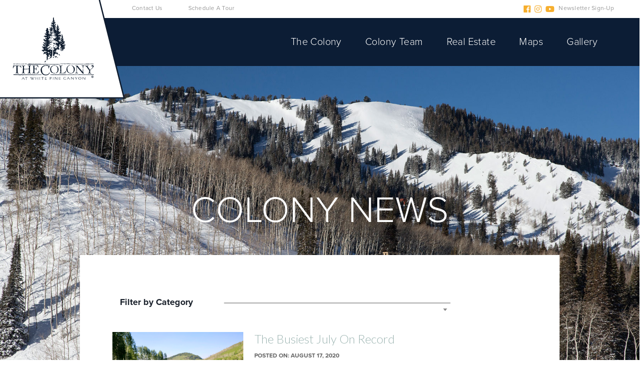

--- FILE ---
content_type: text/css
request_url: https://thecolonywpc.com/wp-content/plugins/realestate-feed-customizations/realestate-feed-customizations.css?ver=6.9
body_size: 1545
content:
/** More Site Specific CSS Here **/
/** Property Overview **/
.property-overview-container-parent {
    font-size: 16px;
    line-height: 26px;
}
.property-overview-container .property-details {
    border: 1px solid #efefef;
    display: flex;
    flex-direction: column;
}
.group-property-details .small {
    font-size: .8em;
}
.property-overview-container .property-image {
    order: 1;
}
.property-overview-container .group-property-details {
    order: 2;
    font-weight: 500;
}
.property-overview-container .property-list-price {
    order: 3;
    margin-top: 10px;
}
.property-overview-container .property-address {
    order: 4;
}
/** Property Details **/
body.property-details .site-inner {
    margin: unset;
    max-width: none;
}
body.property-details .entry-content {
    position: relative;
}
body.property-details #realtor-tiny-slider .active-thumbnail:before {
    width: calc(100% - 10px);
    height: 110px;
}
body.property-details [data-controls="prev"] {
    left: 5px;
}
body.property-details [data-controls="prev"]:hover,
body.property-details [data-controls="next"]:hover{
    background-color: transparent;
}
body.property-details [data-controls="next"] {
    right: 5px;
}
body.property-details .tns-controls > button > .fa-chevron-circle-left,
body.property-details .tns-controls > button > .fa-chevron-circle-right {
    color: rgba(0,0,0,.6);
}
body.property-details .hero-navigation {
    margin-left: 0px;
}
#property-details-group-section ul {
    margin-left: 0px;
}
/*body.property-details ul > li {*/
/*    display: inline-block;*/
/*    padding-right: 7px;*/
/*    padding-left: 7px;*/
/*}*/
/*body.property-details ul > li:after {*/
/*    content: "";*/
/*    position: absolute;*/
/*    height: 17px;*/
/*    margin-top: 6px;*/
/*    margin-left: 7px;*/
/*    width:1px;*/
/*    background-color: #cccccc;*/
/*}*/
/*body.property-details ul > li:last-of-type:after {*/
/*    content: "";*/
/*    width:0px;*/
/*    background-color: transparent;*/
/*}*/
/*body.property-details ul > li:first-of-type {*/
/*    padding-left: 0px;*/
/*}*/
/*body.property-details ul > li:last-of-type {*/
/*    padding-right: 0px;*/
/*}*/
/*body.property-details ul > li i {*/
/*    padding-right: 7px;*/
/*}*/
body.property-details .et_pb_row {
    margin: auto;
    position: relative;
}
@media (min-width: 981px)
{
    body.property-details .et_pb_row {
        display: flex;
    }
    body.property-details .et_pb_row .et_pb_column_2_5 {
        width: 36.7%;
    }
    body.property-details .et_pb_row .et_pb_column_3_5 {
        width: 57.8%;
    }
    body.property-details .et_pb_column {
        margin-right: 5.5% !important;
    }
    body.property-details .et_pb_column:last-child {
        margin-right: 0!important;
    }
}
.dropbtn-filter {
    background-color: rgba(255, 255, 255, 0.3) !important;
}
.realestate-search-box-container input[type=text] {
    border-radius: 0px;
    height: 54px;
}

.dropbtn-filter.inverse {
    background-color: rgba(0,0,0, 0.1);
}
.dropdowns .dropbtn-filter.inverse {
    border: 2px solid #000000;
    color: #000000;
    border-radius: 4px;
}

.dropbtn-filter.inverse:hover, .dropbtn-filter.inverse:focus {
    background-color: rgba(0, 0, 0, 0);
    color: #000000;
    /*background-color: rgba(41,128,185, .5);*/
}
.dropbtn-filter:hover, .dropbtn-filter:focus {
    /*background-color: #2980B9;*/
    background-color: rgba(0, 0, 0, 0.2);
}
.dropdown-filter:last-of-type {
    border-right: 1px solid #CCCCCC;
}
.image-listing-tag {
    background-color: #dddddd;
    color: #000000;
}
.image-listing-tag.new-price {
    background-color: #29A9DF;
    color: #ffffff;
}
.image-listing-tag.new {
    background-color: #ba7712;
    color: #ffffff;
}
.image-listing-tag.open-house {
    background-color: #3CAE2C;
    color: #ffffff;
}
.image-listing-tag.undercontract {
    background-color: #dddddd;
}
.image-listing-tag.pending {
    color: #000000;
}
.realestate-radio-container > label.active {
    /*background-color: #3498DB;*/
    background-color: rgba(0, 0, 0, 0.6);
    color: #ffffff;
}
.realestate-filter-done {
    background-color: rgba(0, 0, 0, 0.6);
}
.realestate-filter-done button {
    background-color: #ffffff;
    color: rgba(0, 0, 0, 1.0);
}
#realtor-tiny-slider .active-thumbnail-opaque {
    opacity: 0.6;
}
#main-content .realestate-contact-details-container {
    line-height: 1.4em;
    font-size: .9em;
}
#property-details-mobile-contact-container {
    z-index:2000 !important;
}
#main-photo-container .nav-prev, #main-photo-container .nav-next {
    position: absolute;
    font-size: 40px;
    background-color: rgba(0,0,0,0.40) !important;
    color: #ffffff !important;
    cursor: pointer;
}
#main-photo-container .nav-prev {
    left: 0px;
    padding: 20px 20px 20px 15px !important;
}
#main-photo-container .nav-next {
    right: 0px;
    padding: 20px 15px 20px 20px !important;
}
* {box-sizing: border-box;}

.img-magnifier-container {
    position: relative;
}
/** Magnifying Glass on map **/
.img-magnifier-glass {
    position: absolute;
    border: 3px solid #000;
    border-radius: 50%;
    cursor: none;
    /*Set the size of the magnifier glass:*/
    width: 100px;
    height: 100px;
}

#page-container #realestate-contact-container .realestate-contact-profile-container .realestate-contact-image-container img, 
#realestate-contact-container .realestate-contact-profile-container .realestate-contact-image-container img {
    max-width: 100px !important;    
}
.property-overview-container .property-details {
	border-radius: 10px;
	overflow:hidden;
}
.property-overview-container .property-details .property-address .unparsed-address,
.property-overview-container .property-details .group-property-details > div .val,
.property-overview-container .property-details .group-property-details > div .label {
	font-weight: 500;
}
.property-overview-container .property-details h5.property-list-price {
	padding: 10px;
	top: 199px;
}
.tns-controls {
	display: none !important;
}

--- FILE ---
content_type: text/css
request_url: https://thecolonywpc.com/wp-content/plugins/djm-instagram-feed/djm-instagram-feed.css?ver=1759147572
body_size: 1611
content:
/* ========== Instagram Feed Layout ========== */

.djm_instagram-feed-wrapper {
    max-width: 1200px;
    margin: auto;
}

.djm_instagram-header {
    display: flex;
    align-items: center;
    margin-bottom: 20px;
}

.djm_instagram-profile-icon {
    border-radius: 50%;
    width: 80px;
    height: 80px;
    margin-right: 15px;
}

.djm_instagram-stats span {
    margin-right: 10px;
}

.djm_instagram-grid {
    display: grid;
    gap: 10px;
}

.djm_instagram-grid.columns-3 {
    grid-template-columns: repeat(3, 1fr);
}

.djm_instagram-grid.columns-4 {
    grid-template-columns: repeat(4, 1fr);
}

.djm_instagram-grid.columns-5 {
    grid-template-columns: repeat(5, 1fr);
}

.djm_instagram-item {
    position: relative;
    overflow: hidden;
    aspect-ratio: 1 / 1; /* Square grid layout */
    background: #000;    /* fallback background */
}

/* Background thumb (image or video) */
.djm_thumb-bg {
    position: absolute;
    inset: 0;
    display: block;
    background-repeat: no-repeat;
    background-position: center center;
    background-size: cover;
    transition: transform .4s ease;
    z-index: 1;
}

/* Hover zoom applies to background only */
.djm_instagram-item:hover .djm_thumb-bg {
    transform: scale(1.05);
}

.djm_multi-icon {
    font-size: 20px;
}

/* Multi-icon stays top-right */
.djm_multi-icon {
    position: absolute;
    top: 8px;
    right: 8px;
    color: #fff;
    padding: 4px;
    border-radius: 3px;
    z-index: 3;
}

/* Play icon */
.djm_video-icon {
    position: absolute;
    top: 50%;
    left: 50%;
    width: 50px;
    height: 50px;
    transform: translate(-50%, -50%);
    display: flex;
    justify-content: center;
    align-items: center;

    background: rgba(0,0,0,0.5);
    border-radius: 50%;
    font-size: 24px;
    color: #fff;
    padding: 12px;

    z-index: 3;
    pointer-events: none;
}

.djm_video-icon > i {
    padding-left: 4px;
}

.djm_instagram-footer {
    display: flex;
    justify-content: center;
    gap: 15px;
    margin-top: 20px;
}

/* Hidden gallery anchors for Fancybox */
.djm_hidden-gallery a {
    position: absolute;
    left: -9999px;
    top: -9999px;
    visibility: hidden;
}

/* Overlay covers the whole thumb */
.djm_overlay {
    position: absolute;
    inset: 0;
    width: 100%;
    height: 100%;

    display: flex;
    justify-content: center;
    align-items: center;

    background: rgba(0, 0, 0, 0.5);
    opacity: 0;
    transition: opacity 0.3s ease;

    z-index: 2;
    pointer-events: none; /* let clicks pass through */
}

.djm_instagram-item:hover .djm_overlay {
    opacity: 1;
}

.djm_overlay_content {
    color: #fff;
    font-size: 16px;
    display: flex;
    gap: 15px;
    align-items: center;
}
/* Shift likes/comments lower ONLY for video posts */
.djm_video-thumb .djm_overlay_content {
    position: absolute;
    top: 75%;                   /* 75% down from top */
    left: 50%;
    transform: translateX(-50%); /* center horizontally */
    z-index: 3;
}
.djm_overlay_content i {
    margin-right: 5px;
}

/* ========== Base Modal Styles (Shared) ========== */

.djm_modal {
    display: none;
    position: fixed;
    z-index: 9999;
    inset: 0;
    width: 100%;
    height: 100%;
    overflow: hidden;                /* prevent page scroll under modal */
    background-color: rgba(0, 0, 0, 0.8);
}

/* ========== Video Modal (ID-specific) ========== */

/* Backdrop modal */
#djm_video_modal.is-open {
    display: flex !important;
    align-items: center;
    justify-content: center;
    padding: 2rem;
}

/* Keep the backdrop from creating page scrollbars */
#djm_video_modal {
    overflow: hidden;
}

/* Black content box: constrain by both width & height */
#djm_video_modal .djm_modal-content {
    margin: 0 !important;
    box-sizing: border-box;
    background: #000;
    border-radius: 10px;
    padding: 16px;

    display: flex;
    flex-direction: column;

    width: auto;
    max-width: 80vw;        /* <= 80% of viewport width */
    max-height: 80vh;       /* <= 80% of viewport height */

    overflow: hidden;       /* parent does NOT scroll; children manage their own scroll */
    min-height: 0;          /* allows shrinking under 80vh */
    text-align: center;
}

/* Close button */
#djm_video_modal .djm_close {
    position: absolute;
    top: 8px;
    right: 12px;
    font-size: 28px;
    color: #fff;
    cursor: pointer;
    z-index: 2;
}

/* Video scales within content box */
#djm_video_player {
    flex: 1 1 auto;
    min-height: 0;          /* allows shrinking under the 80vh cap */
    width: 100%;
    height: 100%;
    max-width: 100%;
    max-height: 100%;
    object-fit: contain;
    display: block;
    background: #000;
}

/* Caption below video, scrolls if long */
#djm_video_caption {
    flex: 0 0 auto;
    max-height: 40%;        /* safety cap so caption can't push video out */
    overflow: auto;         /* caption scrolls independently */
    color: #fff;
    margin-top: 8px;
    padding: 0 2px;
}

/* ========== Utility/Minor Tweaks ========== */

html, body {
    height: 100%;
    margin: 0;
}


--- FILE ---
content_type: text/css
request_url: https://thecolonywpc.com/wp-content/plugins/realestate-feed-map/public/css/realestatefeedmap-public.css?ver=1.0.0
body_size: 1303
content:
/**
 * All of the CSS for your public-facing functionality should be
 * included in this file.
 */
.lot-data:hover {
    cursor: pointer;
    opacity: 0.3 !important;
}
#lotDataModal {
    width: 80%;
    margin-left: auto;
    margin-right: auto;
}
#lotDataModal .modal-dialog {
    width: 100%;
    max-width: 1080px;
}
body.maps.property-details .et_pb_row:not(.realestate-full-width) {
    display: block;
}

/** modal form customization **/
body.maps.property-details .gfield_label {
    display: none;
}
body.maps.property-details .gform_body ul > li {
    list-style-type: none;
    margin-bottom: 8px;
}
body.maps.property-details .gform_body input[type=text] {
  padding: 5px 10px;
}
body.maps.property-details .gform_body textarea {
    height: 200px;
}
body.maps.property-details .gform_body ul {
    margin-left: auto;
    margin-right: auto;
}
.loader-container {
    text-align: center;
}
#svg-loading-container {
    display: flex;
    flex-direction:column;
    align-items: center;
}
.property-details-loader {
    border: 8px solid #f3f3f3; /* Light grey */
    border-top: 8px solid #3498db; /* Blue */
    border-radius: 50%;
    width: 50px;
    height: 50px;
    animation: property-details-spin 0.8s linear infinite;
    margin-left: auto;
    margin-right: auto;
}
body.maps.property-details .item > img {
    height: 97px;
    width: 100%;
}
body.maps.property-details #realtor-tiny-slider .active-thumbnail:before {
    height: 100px !important;
}
@keyframes property-details-spin {
    0% { transform: rotate(0deg); }
    100% { transform: rotate(360deg); }
}

/** Zoom Buttons **/
.zoom-button, .move-button {
    position: absolute;
    text-align: center;
    background-color: #eeeeee !important;
    border: 1px solid #cccccc !important;
    cursor: pointer;
    width: 30px;
    height: 30px;
    line-height: 30px;
    display: block;
    color: #1a212b;
    text-align: center !important;
}
.move-button {
    width: 30px;
    height: 40px;
    line-height: 40px;
}
.move-button#move-left, .move-button#move-right {
    width: 25px;
}
.move-button#move-up, .move-button#move-down {
    height: 25px;
    width: 40px;
    line-height: 25px;
}
.zoom-button:hover, .move-button:hover {
    background-color: #cccccc !important;
}
.zoom-button#zoom-in {
    top: 18px;
    left: 18px;
    font-size: 3.5em;
}
.zoom-button#zoom-out {
    top: 53px;
    left: 18px;
    font-size: 3.5em;
}
.move-button#move-left {
    top :30px;
    left: 73px;
}
.move-button#move-right {
    top :30px;
    left: 154px;
}
.move-button#move-up {
    top :18px;
    left: 106px;
}
.move-button#move-down {
    top :58px;
    left: 106px;
}
#zoom-move-container {
    position: absolute;
    top: 0px;
    left: 0px;
    background-color: rgba(0,0,0, 0.3) !important;
    width: 195px;
    height: 100px;
    border-bottom-right-radius: 5px;
}
.map-legend .swatch {
    height: 10px;
    width: 20px;
    margin-right: 10px !important;
    display: inline-block;
}
.map-legend .swatch.active{
    background-color: rgba(0, 102, 0, 0.6) !important;
}
.map-legend .swatch.pending {
    background-color: rgba(255, 191, 0, 0.6) !important;
}
.map-legend .swatch.active-reservation,
.map-legend .swatch.activereservation {
    background-color: rgba(255, 106, 0, 0.6) !important;
}
.map-legend .swatch-label {
    display: inline-block;
    font-size: 0.8em;
}

/** arrow on the box **/
#realestateTooltip {
    position: relative;
    background: #333333;
    color: white;
    padding: 20px;
    font-size: 14px;
}
#realestateTooltip:after, #realestateTooltip:before {
    right: 100%;
    top: 25%;
    border: solid transparent;
    content: "";
    height: 0;
    width: 0;
    position: absolute;
    pointer-events: none;
}
#realestateTooltip:after {
    border-color: rgba(0, 0, 0, 0);
    border-right-color: #333333;
    border-width: 12px;
    margin-top: -12px;
}
#realestateTooltip:before {
    border-color: rgba(102, 102, 102, 0);
    border-right-color: #000000;
    border-width: 13px;
    margin-top: -13px;
}
@media (max-width: 600px) {
    .page-map #zoom-move-container {
        display: none;
    }
    #Layer1 {
        height: 90vh;
        width: 100%;
    }
}

--- FILE ---
content_type: text/css
request_url: https://thecolonywpc.com/wp-content/plugins/realestate-feed/public/css/realestate-feed-public-theme1.css?ver=2.1.55
body_size: 1494
content:
header.sticky.scrolling .white-static {
    display: none;
}
header.sticky:not(.scrolling) .black-scrolling {
    display: none;
}
header.sticky.scrolling .black-scrolling {
    display: block;
}
.property-details {
    display: flex;
    flex-direction: column;
}
.property-overview-container-parent > h5 {
    padding-left: 15px;
    padding-bottom: 15px;
}
.property-details .property-image {
    background-size: cover !important;
}
.property-details .property-image {
    order: 1;
    margin-bottom: 0px !important;
}
.property-details .property-list-price {
    order: 2;
    position: absolute;
    color: #ffffff !important;
    top: 203px;
    padding-left: 10px !important;
    background: rgb(0,0,0);
    background: linear-gradient(0deg, rgba(0,0,0,0.8) 0%, rgba(0,0,0,0) 85%);
}
.property-details .property-address {
    order: 3;
}
.property-details .listing-agent-overview-data {
    order: 4;
    color: #999999;
    font-size: 0.9em;
    padding-top: 0px !important;
    padding-bottom: 15px !important;
}
.property-details .group-property-details {
    order: 5;
    padding-top:12px !important;
}
.property-overview-container .property-details {
    border: 2px solid #eeeeee;
}
.property-overview-container .property-details > div:not(.property-image) {
    padding-left: 10px;
    padding-right: 10px;
    padding-top: 8px;
    padding-bottom: 8px;
}
.property-overview-container .property-details {
    padding-top: 0px !important;
    padding-bottom: 0px !important;
}
.group-property-details {
    display: flex;
    flex-direction: row;
    border-top: 2px solid #eeeeee;
    flex: 1;
}
.group-property-details > div {
    align-items: center;
    display: flex;
    flex-direction: column-reverse;
}
.group-property-details > div .label {
    text-transform: capitalize;
    font-weight: bold;
}
.group-property-details > div .val {
    font-weight: 400;
    padding-top: 4px;
}
.image-listing-tag {
    background-color: #666666;
    color: #ffffff;
    z-index: 3;
}
.image-listing-tag.new-price {
    background-color: #29A9DF;
}
.image-listing-tag.new {
    background-color: #ba7712;
}
.image-listing-tag.open-house {
    background-color: #3CAE2C;
}
.image-listing-tag.undercontract {
    background-color: #666666;
}
.image-listing-tag.pending {
    color: #D81F23;
}
/** Description + contact form on details **/
.property-details-details-section.property-details {
    display: flex;
    flex-direction: row;
}
.property-details-details-section.property-details .property-details > div {
    display: flex;
    flex-direction: row;
    padding: 20px 0px;
    /*color: #666666;*/
}
.property-details-details-section.property-details .property-details > div > div {
    display: flex;
    flex-direction: column-reverse;
    align-items: center;
    text-transform: capitalize;
    padding-right: 30px;
}
.property-details-details-section.property-details .property-details .label {
    font-size: 0.9em;
    font-weight:bold;
    color: #333333;
}
.property-details-details-section.property-details .realestate-description-section {
    padding-right: 70px;
}
.property-details-page-top {
    flex-direction: row;
    align-items: center;
}
.property-details-page-top > div {
    width: 50%;
}
.property-details-page-top h4 {
    padding: 0px;
}
.property-details-details-section .property-address h3 {
    /*padding-bottom: 30px !important;*/
    font-size: 1.2em !important;
    padding-top: 5px !important;
}
.property-details-details-section .property-description {
    padding-top: 30px !important;
}
.property-address .unparsed-address {
    font-size: 1.1em;
    font-weight: bold;
}
.property-address .city-state {
    text-transform: uppercase;
}
.listing-agent-property-details-data {
    padding-top: 10px;
}
.group-property-details > div > span {
    display: block;
}
.group-property-details > div.full {
    width: 100%;
}
.group-property-details > div.half {
    width: 50%;
}
.group-property-details > div.third {
    width: 33%;
}
.group-property-details > div.fourth {
    width: 25%;
}
.group-property-details > div .label {
    color: #999999;
}
.group-property-details > div .val {
    font-size: 1.2em;
    font-weight: bold;
    line-height: 14px;
}

.property-details-page-container,
.page-property-details header.sticky:not(.scrolling) {
    width: 100% !important;
    max-width: 1600px !important;
    margin-left: auto;
    margin-right: auto;
}
/*.property-details-page-container {*/
/*    */
/*}*/
#menu-header ul.sub-menu {
    background-color: white;
    color: #000000;
    padding: 30px 20px;
    border: 1px solid rgba(0,0,0,0.2);
}
#menu-header ul.sub-menu .menu-item {
    line-height: 40px;
}
#menu-header ul.sub-menu .menu-item a:hover {
    color: rgba(0,0,0,0.5);
}
.page-property-details header.sticky:not(.scrolling) {
    background: linear-gradient(180deg, rgba(0, 0, 0, 0.8) 0%, rgba(0, 0, 0, 0) 85%);
}
.property-details-summary > div {
    width: 100%;
    display: flex;
    flex-direction: row;
}
.property-details-summary > div {
    width: 50%;
}
.property-details-summary > div > div {
    display: flex;
    flex-direction: column-reverse;
    text-transform: uppercase;
    align-items: center;
    padding-right: 40px;
}
.property-details-summary > div > div:last-of-type {
    padding-right: 0px;
}
.property-details-summary > div .label {
    font-weight: bold;
    font-size: 0.9em;
    color: #666666;
}
.property-details-full-width-header .property-details-image-section {
    position: relative;
}
.property-details-full-width-header > div:not(.property-details-image-section) {
    width: 80% !important;
    max-width: 1300px;
    margin-left: auto;
    margin-right: auto;
}
.property-overview-container .property-image {
    border-radius: 0px !important;
}
.property-overview-container {
    justify-content: center;
}
.property-overview-container .property-details {
    margin-top: 40px !important;
    border: 2px solid #eeeeee
}
.property-overview-container .property-details.col-sm-3 {
    max-width: 378px !important;
}
.property-overview-container .property-details,
.realestate-columns .row {
    padding-left: 0px !important;
    padding-right: 0px !important;
    margin-left: 15px;
    margin-right: 15px;
}
.property-details-details-section.property-details h3 {
    padding-bottom: 5px !important;
}
#page-container #realtor-tiny-slider .active-thumbnail:before, #realtor-tiny-slider .active-thumbnail:before {
    width: calc(100% - 10px) !important;
    height: 110px !important;
}
@media (max-width: 401px) {
    header > section > div {
        max-width: 50% !important;
    }
    header .bricks-mobile-menu-toggle {
        color: #ffffff;
    }
    .property-details-page-top {
        flex-direction: column;
    }
    .property-details-page-top > div {
        width: 100% !important;
    }
}

--- FILE ---
content_type: text/css
request_url: https://thecolonywpc.com/wp-content/plugins/realestate-feed/public/css/realestate-feed-public.css?ver=2.1.55
body_size: 4704
content:
/**
 * All of the CSS for your public-facing functionality should be
 * included in this file.
 */
/** button dropdown **/
.dropbtn-filter {
    background-color: rgba(0, 0, 0, 0.1);
    color: #000000;
    padding: 16px;
    font-size: 16px;
    border: none;
    cursor: pointer;
    width: 140px;
    border: 1px solid #CCCCCC;
    height: 53px;
}

#page-container #Documents .btn.btn-default {
    cursor: pointer;
    border: 1px solid #ccc;
    padding: 5px 15px;
    margin-top: 15px;
    margin-bottom: 15px;
    display:inline-block;
}
.realestate-search-box-container {
    width: 100%;
    display: inline-block;
}

@media (min-width: 600px)
{
    .realestate-search-box-container {
        margin-left: 20px;
        width: 33%;
    }
    .dropbtn-filter {
        border-right: 0px;
    }
    .realestate-search-box-container input[name=location],
    .realestate-search-box-container input[name=location_search] {
        border-right: none;
    }
    .realestate-search-box-container input[type=text] {
        border-right: 0px;
    }
}

.realestate-search-box-container [name=location],
.realestate-search-box-container [name=location_search]{
    height: 53px;
}
.realestate-search-box-container-container .dropdown-filter {
    text-align: center;
}
.realestate-search-box-container-container :focus,
.select2-container :focus {
    outline: none !important;
}
.select2-container input {
    line-height: 20px !important;
}
.select2-container .select2-selection {
    line-height: 30px;
}
.select2-container .select2-selection--single {
    height: auto !important;
}
.select2-container--default .select2-selection--single .select2-selection__rendered {
    line-height: unset !important;
}
.dropdowns .dropbtn-filter {
    border: 2px solid #000000;
    border-radius: 4px;
}
.dropbtn-filter .fa-chevron-down {
    font-size: 0.7em !important;
}
.dropbtn-filter.active .fa-chevron-down {
    transform: rotate(180deg);
}

.dropdown-filter {
    position: relative;
    display: inline-block;
    background-color: #eeeeee;
}

.dropdowns .dropdown-filter {
    margin-left: 20px;
}

.dropdown-filter:first-of-type {
    margin-left: 0px;
}

.dropdown-filter-content {
    display: none;
    position: absolute;
    background-color: #f1f1f1;
    min-width: 446px;
    overflow: auto;
    box-shadow: 0px 8px 16px 0px rgba(0,0,0,0.2);
    border: 1px solid #cccccc;
    z-index: 1;
}
.dropdown-filter-content input:not([type=submit]) {
    line-height: 30px;
}
.dropdown-filter-content.show {
    display: block !important;
}
.dropdown-filter-content .realestate-filter-inner-content {
    padding: 20px;
}
.realestate-radio-container {
    display: flex;
}
.dropdown-filter-content legend {
    margin-bottom: 10px;
    font-weight: bold;
    font-size: .9em;
}
.dropdown-filter-content legend.normal {
    font-weight: 400;
}
.bath-container {
    margin-top: 30px;
    margin-bottom: 30px;
}

.realestate-checkbox-container > label {
    display: block;
    padding-top:5px;
    padding-bottom: 5px;
}

.property-image-tag-container {
    display: flex;
    flex-direction: column;
    min-height: 250px;
    align-items: flex-end;
    justify-content: flex-end;
}
.image-listing-tag:last-of-type {
    margin-bottom: 5%;
}
.image-listing-tag {
    text-align: center;
    width: 125px;
    padding: 5px 10px;
    font-size: .8em;
    line-height: 1.1em;
    font-weight: bold;
    margin: 3px -4px 6px 0px;
    border-radius: 3px;
}

#main-content .property-details.realestate-checkbox-container {
    padding-top: 5px;
    padding-bottom: 5px;
}

.realestate-checkbox-container input[type="checkbox"] {
    opacity: 0;
    position: absolute;
}
.realestate-checkbox-container > label .label {
    position: relative;
    display: inline-block;
    padding-left: 25px;
    padding-top: 3px;
}
.realestate-checkbox-container > label .label:before,
.realestate-checkbox-container > label .label:after {
    position: absolute;
    content: "";
    display: inline-block;
}
/** Checkbox box **/
.realestate-checkbox-container > label .label:before {
    height: 16px;
    width: 16px;
    border: 1px solid;
    left: 0px;
    /* (24px line-height - 16px height / 2 -1px for border) */
    top: 6px;
}
/** Fake Checkmark **/
.realestate-checkbox-container > label .label:after {
    height: 5px;
    width: 9px;
    border-left: 2px solid;
    border-bottom: 2px solid;
    transform: rotate(-45deg);
    left: 4px;
    top: 10px;
}
/** hide the default check **/
.realestate-checkbox-container input[type="checkbox"] + .label:after {
    content: none;
}
/** Unhide the checked state **/
.realestate-checkbox-container input[type="checkbox"]:checked + .label:after {
    content: "";
}
/** Add focus style on the outer-box of fake **/
.realestate-checkbox-container input[type="checkbox"]:checked + .label:before {
    /*outline: rgb(59,153,252) auto 5px;*/
}

.realestate-radio-container > label {
    cursor: pointer;
    display: inline-block;
    margin:0px;
    border-top: 1px solid #cccccc;
    border-bottom: 1px solid #cccccc;
    border-left: 1px solid #cccccc;
    text-align: center;
    padding: 10px 0px;
}
.realestate-radio-container > label:last-child {
    border-right: 1px solid #cccccc;
    border-top-right-radius: 6px;
    border-bottom-right-radius: 6px;
}
.realestate-radio-container > label:first-child {
    border-top-left-radius: 6px;
    border-bottom-left-radius: 6px;
}
.realestate-radio-container > label {
    width: 60px;
}
.realestate-radio-container > label > input {
    display: none;
}
.realestate-filter-done {
    background-color: rgba(0,0,0,0.7);
    color: #ffffff;
}
.realestate-radio-container > label.active {
    background-color: rgba(0,0,0,0.7);
    color: #ffffff;
}
.realestate-filter-done {
    padding: 10px;
    text-align: right;
}
.realestate-filter-done button {
    padding: 10px 16px;
    font-size: 16px;
    border: none;
    cursor: pointer;
    border-radius: 6px;
}
.listing-image-label {
    position: absolute !important;
    top: 30px;
    left: 30px;
    padding: 7px 15px;
}

#page-container input[type=text] {
    padding: 10px;
    font-size: 14px;
    max-width: 100%;
    border-radius: 4px;
    color: #444;
    border: 1px solid #aaa;

}

#page-container .select2-selection.select2-selection--single {
    height: 43px;
}
#page-container .select2-selection--single .select2-selection__rendered {
    line-height: 43px;
    padding-left: 10px;
    padding-right: 30px;
}
#page-container .select2-selection--single .select2-selection__arrow {
    height: 43px;
}

#page-container .select2-selection.select2-selection--multiple {
    /*line-height: unset;*/
}
#page-container .select2-selection.select2-selection--multiple .select2-selection__rendered {
    /*line-height: 29px;*/
}
#page-container .select2-selection {
    /*height: 43px;*/
}
#page-container .select2-selection__rendered {
    /*line-height: 43px;*/
    padding-left: 10px;
    padding-right: 30px;
}
#page-container .select2-selection,
li.select2-results__option {
    font-size: 14px !important;
}
li.select2-results__option {
    padding: 3px 6px;
}
#page-container .select2-selection__arrow {
    /*height: 43px;*/
}
/** Property Overview Sections **/
/** Property Overview Sections **/
.property-overview-container-parent {
    display: flex;
    align-items: center;
    flex-direction: column;
}
.property-overview-container-parent h5 {
    width: 100%;
    max-width: 1668px;
}
.property-overview-container {
    max-width: 1700px;
    width: 100%;
    z-index:0;
}
.property-overview-container, .realestate-columns .row {
    display: flex;
    flex-wrap: wrap;
    margin-right: -15px;
    margin-left: -15px;
}
.property-type-container .col-sm-4:nth-child(2) {
    padding-right: 10px;
}
#page-container .row.no-bottom-padding,
#page-container .no-bottom-padding{
    padding-bottom:0px;
}
#page-container .padleft5 {
    padding-left:5px;
}
.row.soft-label {
    color: #aaa;
}

/**
Listing Provided by section
 */
.list-office-details {
    margin-left: 15px;
    margin-top: 15px;
    margin-bottom: 20px;
    font-size: 0.9em;
}
.list-office-details .listing-label {
    font-weight: 700;
    color: #191919;
}
.list-office-details .listing-value {
    color: #191919;
    margin-left: 4px;
    display: inline-block;
}
.property-overview-container .property-details.disabled .property-image {
    cursor: not-allowed !important;
}
.property-overview-container .property-details.disabled {
    cursor: default !important;
    opacity: .9;
}
.property-overview-container .property-details,
.realestate-columns .row {
    -webkit-box-flex: 0;
    position: relative;
    padding-left: 15px;
    padding-right: 15px;
    padding-top: 15px;
    padding-bottom: 15px;
}

body.property-details .group .property-detail,
#page-container .group .property-detail {
    padding-top: 5px;
    padding-bottom: 5px;
    border-bottom: 1px solid #ccc;
}

/** This is opposite of bootbox. Coming at it from how many columns is it **/
.property-overview-container .property-details.col-sm-1 {
    flex: 0 0 100%;
    max-width: 100%;
}
.property-overview-container .property-details.col-sm-2 {
    flex: 0 0 50%;
    max-width: 50%;
}
.property-overview-container .property-details.col-sm-3 {
    flex: 0 0 33%;
    max-width: 33%;
}
.property-overview-container .property-details.col-sm-4 {
    flex: 0 0 25%;
    max-width: 25%;
}
.property-overview-container .property-details.col-sm-5 {
    flex: 0 0 20%;
    max-width: 20%;
}
.property-overview-container .property-details.col-sm-6 {
    flex: 0 0 16.67%;
    max-width: 16.67%;
}
.property-overview-container .property-details.col-sm-7 {
    flex: 0 0 14.29%;
    max-width: 14.29%;
}
.property-overview-container .property-details.col-sm-8 {
    flex: 0 0 12.5%;
    max-width: 12.5%;
}
.property-overview-container .property-details.col-sm-9 {
    flex: 0 0 11.11%;
    max-width: 11.11%;
}
.property-overview-container .property-details.col-sm-10 {
    flex: 0 0 10%;
    max-width: 10%;
}
.property-overview-container .property-details.col-sm-11 {
    flex: 0 0 9.09%;
    max-width: 9.09%;
}
.property-overview-container .property-details.col-sm-12 {
    flex: 0 0 8.3%;
    max-width: 8.3%;
}
@media (max-width: 767px) {
    #page-container .dropdown-filter-content {
        width: 100%;
        max-width: 100%;
        min-width: auto;
    }
    #et_search_icon { display: none; }
    .property-overview-container .property-details.col-sm-1,
    .property-overview-container .property-details.col-sm-2,
    .property-overview-container .property-details.col-sm-3,
    .property-overview-container .property-details.col-sm-4,
    .property-overview-container .property-details.col-sm-5,
    .property-overview-container .property-details.col-sm-6,
    .property-overview-container .property-details.col-sm-7,
    .property-overview-container .property-details.col-sm-8,
    .property-overview-container .property-details.col-sm-9,
    .property-overview-container .property-details.col-sm-10,
    .property-overview-container .property-details.col-sm-11,
    .property-overview-container .property-details.col-sm-12 {
        flex: 0 0 100%;
        max-width: 100%;
    }
    .dropdown-filter {
        margin-left: 0;
        margin-top: 10px;
        width: 100%;
    }
    .dropbtn-filter {
        width: 100%;
    }

    /** Property Details Pages **/
    #page-container .group ul {
        width: 100% !important;
    }
    #page-container .group .property-location-and-group {
        -webkit-box-flex: 0;
        flex: 0 0 100% !important;
        max-width: 100% !important;
        margin-bottom: 30px;
    }
    #page-container .group .property-detail {
        flex: 0 0 100% !important;
        max-width: 100% !important;
    }

    #page-container .listing-provided-by {
        margin-left: 15px !important;
        margin-right: 15px !important;
    }
    #page-container .group .property-location {
        padding-bottom: 0px;
    }
}
@media (min-width: 768px) AND (max-width: 1199px) {
    .property-overview-container .property-details.col-sm-4,
    .property-overview-container .property-details.col-sm-5,
    .property-overview-container .property-details.col-sm-6,
    .property-overview-container .property-details.col-sm-7,
    .property-overview-container .property-details.col-sm-8,
    .property-overview-container .property-details.col-sm-9,
    .property-overview-container .property-details.col-sm-10,
    .property-overview-container .property-details.col-sm-11,
    .property-overview-container .property-details.col-sm-12 {
        flex: 0 0 33%;
        max-width: 33%;
    }

}

/** More true to bootbox **/
.realestate-columns .col-sm-1 {
    flex: 0 0 8.3%;
    max-width: 8.3%;
}
.realestate-columns .col-sm-2 {
    flex: 0 0 16.67%;
    max-width: 16.67%;
}
.realestate-columns .col-sm-3 {
    flex: 0 0 25%;
    max-width: 25%;
}
.realestate-columns .col-sm-4 {
    flex: 0 0 33%;
    max-width: 33%;
}
.realestate-columns .col-sm-5 {
    flex: 0 0 41.67%;
    max-width: 41.67%;
}
.realestate-columns .col-sm-6 {
    flex: 0 0 50%;
    max-width: 50%;
}
.realestate-columns .col-sm-7 {
    flex: 0 0 58.3%;
    max-width: 58.3%;
}
.realestate-columns .col-sm-8 {
    flex: 0 0 66.67%;
    max-width: 66.67%;
}
.realestate-columns .col-sm-9 {
    flex: 0 0 75%;
    max-width: 75%;
}
.realestate-columns .col-sm-10 {
    flex: 0 0 83.3%;
    max-width: 83.3%;
}
.realestate-columns .col-sm-11 {
    flex: 0 0 91.67%;
    max-width: 91.67%;
}
.realestate-columns .col-sm-12 {
    flex: 0 0 100%;
    max-width: 100%;
}

#map_canvas {
    width: 100%;
    min-height: 400px;
    margin-top: 75px;
    margin-bottom: 75px;
}
.property-pagination {
    text-align: center;
    margin-top: 30px;
    margin-bottom: 30px;
}
.realestate-pagination li {
    display: inline-block;
    padding: 8px;
}
.property-overview-container .property-details.col-sm-3 .property-image {
    min-height: 250px;
    max-width: 375px; /** aspect ratio **/
}
.property-overview-container .property-details.col-sm-4 .property-image {
    min-height: 250px;
    max-width: 375px; /** aspect ratio **/
}
.property-overview-container .property-details.col-sm-5 .property-image {
    min-height: 250px;
    max-width: 375px; /** aspect ratio **/
}
@media (max-width: 767px) {
    #page-container .property-overview-container .property-details .property-image {
        max-width: none; /** aspect ratio **/
        background-size: 100% 100%;
        min-height: calc(100vw*.66623);
    }
    #page-container .property-image-tag-container {
        min-height: calc(100vw*.66623);
    }
}

.property-overview-container .property-details .property-image {
    background-size:auto 100%;
    background-repeat: no-repeat;
    background-repeat: no-repeat;
    background-position: center center;
}
@media (min-width: 1500px) {
    .property-overview-container .property-details .property-image {
        background-position: left center;
    }
}

.property-overview-container .property-image {
    cursor: pointer;
    margin-bottom: 10px;
    border-radius: 5px;
    -webkit-background-size: cover;
    -moz-background-size: cover;
    -o-background-size: cover;
    background-size: cover;
}
.property-overview-container img {
    border-radius: 5px;
}

/** Styles for the property details */
#page-container .group-address-container h1 {
    font-size: 2.0em;
    color: #04142c;
}
.group-address-container .group-address {
    color: #001344;
    margin-bottom: 30px;
}
.group-address-container .group-property-details {
    color: #999999;
    border-bottom: solid 1px #e4e4e4;
    padding-bottom: 30px;
    margin-bottom: 30px;
}

.group .property-location {
    font-size: 12px;
    padding-bottom: 20px;
}
#page-container .group .property-location-and-group h3 {
    font-size: 28px;
    padding-bottom: 0px;
}
body.property-details .listing-provided-by,
#page-container .listing-provided-by {
    margin-left: -15px;
    margin-right: -15px;

}
body.property-details .group,
body.property-details .group ul,
#page-container .group,
#page-container .group ul {
    display: flex;
    flex-wrap: wrap;
    margin-right: -15px;
    margin-left: -15px;
}
body.property-details .group ul,
#page-container .group ul {
    width: 100%;
}
body.property-details .group ul li,
#page-container .group ul li {
    list-style-type: none;
    margin: 0;
    padding: 0;
}
body.property-details .group:nth-child(even),
#page-container .group:nth-child(even) {
    background-color: #eeeeee;
    padding-top: 30px;
    padding-bottom: 30px;
}
body.property-details .group:nth-child(odd),
#page-container .group:nth-child(odd) {
    background-color: #ffffff;
    padding-top: 30px;
    padding-bottom: 30px;
}
body.property-details .group .property-location-and-group,
#page-container .group .property-location-and-group {
    -webkit-box-flex: 0;
    flex: 0 0 100%;
    max-width: 100%;
    position: relative;
    padding-left: 15px;
    padding-right: 15px;
}
body.property-details .group .property-detail,
#page-container .group .property-detail {
    -webkit-box-flex: 0;
    flex: 0 0 33%;
    max-width: 33%;
    position: relative;
    padding-left: 15px;
    padding-right: 15px;
    font-size: 0.9em;
}
body.property-details .group .property-detail-full,
#page-container .group .property-detail-full {
    -webkit-box-flex: 0;
    flex: 0 0 100%;
    max-width: 100%;
    position: relative;
    padding-left: 15px;
    padding-right: 15px;
}
body.property-details .group .property-detail span.reg,
#page-container .group .property-detail span.reg {
    float: none;
}
body.property-details .group .property-detail span,
#page-container .group .property-detail span {
    float: right;
}
ul.hero-navigation,
#page-container ul.hero-navigation {
    list-style-type: none;
    margin-top: 7px;
    margin-left: -15px;
}
ul.hero-navigation li,
#page-container ul.hero-navigation li {
    display: inline;
    border-right: 2px solid #ccc;
    padding-right: 10px;
    padding-left: 10px;
    cursor: pointer;
}
ul.hero-navigation li:hover,
#page-container ul.hero-navigation li:hover {
    color: rgba(84,84,84,.7);
}
ul.hero-navigation li:first-of-type,
#page-container ul.hero-navigation li:first-of-type {
    padding-left: 0px;
}
ul.hero-navigation li:last-of-type,
#page-container ul.hero-navigation li:last-of-type {
    border-right: none;
}
ul.hero-navigation li i,
#page-container ul.hero-navigation li i {
    display: inline-block;
    padding-right: 5px;
}
@media(max-width: 767px) {
    ul.hero-navigation,
    #page-container ul.hero-navigation {
        margin-left: 0px;
    }
}
.group-openhouse-container.group .openhouse-label h3,
#page-container .group-openhouse-container.group .openhouse-label h3 {
    padding-top: 10px;
    padding-bottom: 10px;
    background-color: #75b945;
    padding-left: 15px;
    padding-right: 15px;
    color: #fff !important;
    margin-left: -15px;
    margin-right: -15px;
}
.hidden,
#page-container .hidden {
    display: none !important;
}
.bold,
#page-container .bold {
    font-weight: bold;
}

/** Locked Content Section **/
#property-details-locked-content-container {
    padding: 60px 20px;
    display: flex;
    justify-content: center;
    align-items: center;
    background-color: #eeeeee;
    width: 100%;
    text-align: center;
}
#property-details-locked-content .locked-message {
    font-size: 1.5em;
    padding-bottom: 40px;
}
#property-details-locked-content .locked-icon {
    width: 100%;
    font-size: 40px;
    color: rgba(0,0,0,.3);
    padding-bottom: 40px;
}

/** TINY SLIDER **/
#page-container #main-photo-container,
#main-photo-container {
    margin-bottom: 20px;
    display: flex;
    flex-direction: column;
    align-items: center;
    justify-content: center;
}
#page-container #main-photo-container img,
#main-photo-container img {
    width: 100%;
}
#page-container #realtor-tiny-slider,
#realtor-tiny-slider {
    height: 110px;
    display: flex;
}
#page-container #realtor-tiny-slider > div.tns-slide-active,
#realtor-tiny-slider > div.tns-slide-active {
    cursor: pointer;
    position: relative;

}
#page-container #realtor-tiny-slider > div.tns-slide-active,
#realtor-tiny-slider > div.tns-slide-active {
    margin-right: 10px;
}
#page-container #realtor-tiny-slider > div.tns-slide-active:last-of-type,
#realtor-tiny-slider > div.tns-slide-active:last-of-type {
    margin-right: 0px;
}
#page-container #realtor-tiny-slider > div,
#realtor-tiny-slider > div {
    cursor: pointer;
    position: relative;
}
#page-container #realtor-tiny-slider > div img,
#realtor-tiny-slider > div img {
    transition: .3s ease-in-out all;
}
#page-container #realtor-tiny-slider > div img:hover,
#realtor-tiny-slider > div img:hover {
    opacity: 0.6;
}
/** put a border around the "middle" active element **/
#page-container #realtor-tiny-slider .active-thumbnail:before,
#realtor-tiny-slider .active-thumbnail:before {
    position: absolute;
    top:0px;
    content: "";
    height: 100px; /** must match the tiny-slider height - border*2 **/
    width: calc(100% - 20px); /** 10padding + 10border = 20 **/
    display: block;
    border: 5px solid #000000;
    background-color: transparent;
    z-index:2;
}
#page-container #realtor-tiny-slider .active-thumbnail-opaque,
#realtor-tiny-slider .active-thumbnail-opaque {
    opacity: 0.4;
}
#page-container .tns-outer,
.tns-outer {
    position: relative;
}
#page-container [data-controls] {
    border: 0;
    padding: 0;
    font-size: 30px;
    position: absolute;
    top: 50%;
    margin-top: -18px;
    z-index: 1;
    background: transparent;
}
#page-container [data-controls="prev"] {
    left: 20px;
}
#page-container [data-controls="next"] {
    right: 20px;
}

/** FB Marketing **/
/** "View Property Details" button in slider **/
#main-photo-container .realestate-fb-login-container {
    position: absolute;
}
.realestate-fb-login-container a {
    background-color: #2ea3f2;
    color: #ffffff;
    border: 2px solid #2ea3f2;
}
.realestate-fb-login-container a:hover {
    background-color: rgba(46,163,242,.8) !important;
}
#page-container #realestate-contact-container,
#realestate-contact-container {
    border: 1px solid #e4e4e4;
    padding: 20px 24px;
    border-radius: 6px;
}
#page-container #realestate-contact-container .realestate-contact-profile-container,
#realestate-contact-container .realestate-contact-profile-container {
    display: flex;
    align-items: center;
}
#page-container #realestate-contact-container .realestate-contact-profile-container a,
#realestate-contact-container .realestate-contact-profile-container a {
    color: #545454;
}
#page-container #realestate-contact-container .realestate-contact-profile-container .realestate-contact-image-container img,
#realestate-contact-container .realestate-contact-profile-container .realestate-contact-image-container img {
    border-radius: 999em;
    width: 80%;
    max-width: 120px;
}
#main-content .realestate-full-width {
    width: 100%;
}

@media (max-width: 450px) {
    #main-content .realestate-description-section {
        padding-left: 30px;
        padding-right: 30px;
    }
    #main-content #realestate-contact-container {
        display: none;
    }
    #realtor-tiny-slider .active-thumbnail:before {
        height: 92px; !important;
    }

    #main-content #property-details-mobile-contact-container {
        display: flex;
        justify-content: space-evenly;
        align-items: center;
    }
}
#property-details-mobile-contact-container {
    display: none;
    z-index: 10!important;
    position: fixed;
    bottom: 0px;
    left: 50%;
    transform: translateX(-50%);
    width: 100%;
    background-color: #ffffff;
    padding: 20px 0px;
    border-top: 1px solid #e4e4e4;
}
#property-details-mobile-contact-container h4 {
    padding-bottom: 0px;
}
#property-details-mobile-contact {
    background-color: #0c71c3;
    position: relative;
    border-radius: 6px;
    overflow: hidden;
    padding: 15px 14px;
    text-align: center;
    color: #ffffff;
    font-size: 1.1em;
}
#property-details-mobile-contact a {
    color: #ffffff;
}
#property-details-group-section ul {
    padding: 0px 15px;
}

#main-photo-container .nav-prev, #main-photo-container .nav-next {
    position: absolute;
    font-size: 40px;
    background-color: rgba(0,0,0,0.40) !important;
    color: #ffffff !important;
    cursor: pointer;
}
#main-photo-container .nav-prev {
    left: 0px;
    padding: 20px 20px 20px 15px !important;
}
#main-photo-container .nav-next {
    right: 0px;
    padding: 20px 15px 20px 20px !important;
}
#realestate-filter-submit {
    border: none;
}
.realestate-search-box-container-container .dropbtn-filter {
    padding:0px;
}
.homepage-search-bar .dropbtn-filter {
    background-color: rgb(239,239,239);
}
.homepage-search-bar .dropdown-filter:last-of-type {
    background-color: transparent;
}
.dropbtn-filter#realestate-filter-submit:hover {
    /*background-color: rgba(78,17,63, .8) !important;*/
    color: #ffffff;
}
.homepage-search-bar .dropbtn-filter#realestate-filter-submit {
    border-top-right-radius: 6px;
    border-bottom-right-radius: 6px;
}
#page-container .homepage-search-bar .realestate-search-box-container input[type=text],
.page-container .homepage-search-bar .realestate-search-box-container input[type=text]{
    border-top-left-radius: 6px;
    border-bottom-left-radius: 6px;
}
.realestate-search-box-container {
    width: 100%;
    display: inline-block;
}

.realestate-document-container {
    margin-left: -15px;
    margin-right: -15px;
    padding: 15px;
}
.realestate-document-container:nth-child(odd) {
    background-color: rgba(255,255,255,.5);
}
.realestate-document-container:nth-child(even) {
    background-color: rgba(238,238,238,1);
}
@media (min-width: 600px)
{
    .realestate-search-box-container,
    #page-container .realestate-search-box-container,
    .page-container .realestate-search-box-container{
        margin-left: 20px;
        width: 33%;
    }
    #page-container .dropbtn-filter,
    .dropbtn-filter {
        border-right: 0px;
    }
    #page-container .realestate-search-box-container input[name=location],
    .realestate-search-box-container input[name=location],
    .realestate-search-box-container [name=location_search]{
        border-right: none;
    }
    #page-container .realestate-search-box-container input[type=text],
    .realestate-search-box-container input[type=text] {
        border-right: 0px;
    }
}
.realestate-search-box-container [name=location],
.realestate-search-box-container [name=location_search]{
    height: 53px;
}

.copyright-disclaimer {
    margin-top: 40px;
    font-size: 0.8em;
    color: #666666;
}
.property-detail img.data-as-image {
    position: relative;
    top:4px;
}

--- FILE ---
content_type: application/javascript
request_url: https://thecolonywpc.com/wp-content/plugins/realestate-feed/public/js/realestate-currency.js?ver=2.1.55
body_size: 1114
content:
/*
 currency.js - v1.2.2
 http://scurker.github.io/currency.js

 Copyright (c) 2019 Jason Wilson
 Released under MIT license
*/
(function(d,c){"object"===typeof exports&&"undefined"!==typeof module?module.exports=c():"function"===typeof define&&define.amd?define(c):(d=d||self,d.currency=c())})(this,function(){function d(b,a){if(!(this instanceof d))return new d(b,a);a=Object.assign({},m,a);var f=Math.pow(10,a.precision);this.intValue=b=c(b,a);this.value=b/f;a.increment=a.increment||1/f;a.groups=a.useVedic?n:p;this.s=a;this.p=f}function c(b,a){var f=2<arguments.length&&void 0!==arguments[2]?arguments[2]:!0,c=a.decimal,g=a.errorOnInvalid;
    var e=Math.pow(10,a.precision);var h="number"===typeof b;if(h||b instanceof d)e*=h?b:b.value;else if("string"===typeof b)g=new RegExp("[^-\\d"+c+"]","g"),c=new RegExp("\\"+c,"g"),e=(e*=b.replace(/\((.*)\)/,"-$1").replace(g,"").replace(c,"."))||0;else{if(g)throw Error("Invalid Input");e=0}e=e.toFixed(4);return f?Math.round(e):e}var m={symbol:"$",separator:",",decimal:".",formatWithSymbol:!1,errorOnInvalid:!1,precision:2,pattern:"!#",negativePattern:"-!#"},p=/(\d)(?=(\d{3})+\b)/g,n=/(\d)(?=(\d\d)+\d\b)/g;
    d.prototype={add:function(b){var a=this.s,f=this.p;return d((this.intValue+c(b,a))/f,a)},subtract:function(b){var a=this.s,f=this.p;return d((this.intValue-c(b,a))/f,a)},multiply:function(b){var a=this.s;return d(this.intValue*b/Math.pow(10,a.precision),a)},divide:function(b){var a=this.s;return d(this.intValue/c(b,a,!1),a)},distribute:function(b){for(var a=this.intValue,f=this.p,c=this.s,g=[],e=Math[0<=a?"floor":"ceil"](a/b),h=Math.abs(a-e*b);0!==b;b--){var k=d(e/f,c);0<h--&&(k=0<=a?k.add(1/f):k.subtract(1/
            f));g.push(k)}return g},dollars:function(){return~~this.value},cents:function(){return~~(this.intValue%this.p)},format:function(b){var a=this.s,c=a.pattern,d=a.negativePattern,g=a.formatWithSymbol,e=a.symbol,h=a.separator,k=a.decimal;a=a.groups;var l=(this+"").replace(/^-/,"").split("."),m=l[0];l=l[1];"undefined"===typeof b&&(b=g);return(0<=this.value?c:d).replace("!",b?e:"").replace("#","".concat(m.replace(a,"$1"+h)).concat(l?k+l:""))},toString:function(){var b=this.s,a=b.increment;return(Math.round(this.intValue/
            this.p/a)*a).toFixed(b.precision)},toJSON:function(){return this.value}};return d});

--- FILE ---
content_type: application/javascript
request_url: https://thecolonywpc.com/wp-content/plugins/realestate-feed/public/js/realestate-feed-public.js?ver=2.1.55
body_size: 8199
content:

jQuery(document).ready(function ($) {

	jQuery('select').select2({
		// minimumResultsForSearch: Infinity,
		width: '100%',
	});

	jQuery('[name=location_search]').keyup(function(event) {
		if (event.which === 13)
		{
			event.preventDefault();
			jQuery('#realestate-filter-submit').click();
		}
	});

	// if they select Land, we want to clear out any of the Residential selections
	jQuery('#propertyType').on('change', function(){
		// if Land is selected, hide the type row. Otherwise show it
		if ( jQuery(this).val() == 'Land' )
		{
			jQuery('#type').parent().parent().addClass('hidden');
			jQuery("#type option:selected").removeAttr("selected").trigger('change');
		} else {
			jQuery('#type').parent().parent().removeClass('hidden');
		}
	});
	
	jQuery('#realestate-filter-submit').on('click', function(e){
		e.preventDefault();

		var urlStringParts = [];

		var hasZipCode = false; // if we determine that they filled out zip code, we need to clear out the state/city

		if (jQuery('#locationSearch').val() != "")
		{
			var val = getFilterKeyValAsString( jQuery('#locationSearch') );
			urlStringParts.push(val);
		}

		// Build out the key vals for all of the input types
		jQuery('.dropdown-filter-content input[type=text]').each(function(){
			var val = getFilterKeyValAsString( jQuery(this) );

			if ( jQuery(this).attr('name') == 'zipcode' && val != "" )
			{
				hasZipCode = true;
			}

			if (val != "")
				urlStringParts.push( val );

		});
		jQuery('.dropdown-filter-content select').each(function(){
			var val = getFilterKeyValAsString( jQuery(this) );
			var attrName = jQuery(this).attr('name');
			if ( (attrName == 'state' || attrName == 'city' || attrName == 'county') && val != "" && hasZipCode)
			{
				return true;
			}

			if (val != "")
				urlStringParts.push( val );

		});
		jQuery('.dropdown-filter-content input[type=checkbox]:checked').each(function(){
			var val = getFilterKeyValAsString( jQuery(this) );
			if (val != "")
				urlStringParts.push( val );
		});
		jQuery('.dropdown-filter-content input[type=radio]:checked').each(function(){
			var val = getFilterKeyValAsString( jQuery(this) );
			if (val != "")
				urlStringParts.push( val );
		});

		// in a couple of instances we need to clear out a string part
		// first 2 are the url
		// 3rd should be what we are after
		var urlBits = window.location.href.split('/');

		if (urlBits[3] == "") // They are on the homepage search
			urlBits[3] = "current-listings";

		var urlString = '/' + urlBits[3] + '/?filter=true&' + urlStringParts.join('&');
		//var urlString = '/current-listings/?filter=true&' + urlStringParts.join('&');

		window.location.href = urlString;
	});

	jQuery('.dropbtn-filter').on('click', function(){

		// Get the current state, to know if we need to open or close it
		var contentContainer = jQuery(this).attr('data-container');
		var isVisible = jQuery('#' + contentContainer).hasClass('show');

		// Close all dropdowns, then open the correct one in case they are clicking from one to the next
		jQuery('.dropdown-filter-content').removeClass('show');
		$('.dropbtn-filter').removeClass('active');

		if (isVisible == false)
		{
			jQuery('#' + contentContainer).addClass('show');
			$(this).addClass('active');
		}

	});


	// add trigger events to the buttons and update the text on them where applicable
	jQuery('.dropdown-filter').each(function(){
		var button = jQuery(this).find('button');
		var buttonId = jQuery(button).attr('id');
		var element = jQuery(this).find('.dropdown-filter-content');
		var elementId = jQuery(element).attr('id');

		if ( typeof(elementId) == 'undefined' )
			return true; // it is the submit button

		// Have a special one for the propertyPrice
		if ( elementId == 'property-price' )
		{
			updatePriceFilterButtonOnChange(elementId, buttonId);
			var btn = $(this).find('.dropbtn-filter');
			btn.html( btn.html() + ' <i class="fas fa-chevron-down"></i>');

			return true;
		}

		jQuery('#' + elementId + ' select').on('change', function(){
			updateButtonWithCountGroupChanges( elementId, buttonId);
		});

		// need to count the checkbox changes and the select changes
		jQuery('#' + elementId + ' input[type=checkbox]').on('change', function(){
			updateButtonWithCountGroupChanges( elementId, buttonId);
		});

		jQuery('#' + elementId + ' input[type=radio]').on('change', function(){
			updateButtonWithCountGroupChanges( elementId, buttonId);
		});

		jQuery('#' + elementId + ' input[type=text]').on('change', function(){
			updateButtonWithCountGroupChanges( elementId, buttonId);
		});

		// trigger the count to update on page load
		if ( jQuery('#' + elementId + ' select').length > 0 )
			jQuery('#' + elementId + ' select').trigger('change');
		else if ( jQuery('#' + elementId + ' input[type=text]').length > 0 )
			jQuery('#' + elementId + ' input[type=text]').trigger('change');

		var btn = $(this).find('.dropbtn-filter');
		btn.html( btn.html() + ' <i class="fas fa-chevron-down"></i>');

		// updateButtonWithCountGroupChanges( elementId, buttonId);
	});

	// updatePriceFilterButtonOnChange();
	updateBedBathFilterButtonChange(); // setup the triggers for the event clicks
	// updateMoreFilterButtonChange();
	updateLocationFilterButtonChange(); // setup select2 triggers
	// updatePropertySubTypeButtonChange();

	// trigger a blur event on page load to populate the correct counts

	// Close the dropdown if the user clicks outside of it
	window.onclick = function(event) {
		if (event.target.matches('.realestate-filter-done-button')) {
			var dropdowns = document.getElementsByClassName("dropdown-filter-content");
			var i;
			for (i = 0; i < dropdowns.length; i++) {
				var openDropdown = dropdowns[i];
				if (openDropdown.classList.contains('show')) {
					openDropdown.classList.remove('show');
				}
			}
			jQuery('.dropbtn-filter').removeClass('active');//each(function(){ console.log(jQuery(this));jQuery(this).removeClass('active') });
		}
	}

	// jQuery('.property-overview-container .property-image').on('click', function(){
	// 	window.location.href= jQuery(this).attr('data-link');
	// });
	jQuery('body').on('click', '.property-overview-container .property-details', function(e){
		e.preventDefault();

		// find the image since it has the link
		if (jQuery(this).attr('data-link').length > 0)
			window.location.href= jQuery(this).attr('data-link');
	});

	propertyDetailsSetup();

	// if there is an embedded video there will be a nav, catch those events
	jQuery('body').on('click', '.hero-nav-video', function(){
		jQuery('.video-container').removeClass('hidden');
		jQuery('.photos-container').addClass('hidden');
	});
	jQuery('body').on('click', '.hero-nav-photos', function(){
		jQuery('.video-container').addClass('hidden');
		jQuery('.photos-container').removeClass('hidden');
	});
	jQuery('body').on('click', '.hero-nav-item', function(){
		if ( jQuery(this).hasClass('virtual-tour') )
		{
			var link = $(this).attr('data-link');

			if (link.indexOf('#') == 0)
			{
				// scroll to the element on the page
				var tag = link.replace('#', '');
				var element = document.getElementById(tag);
				element.scrollIntoView({ behavior: 'smooth' });
			} else {
				window.open( link );
			}

		}
	});
	jQuery('body').on('click', '.btn.data-link', function(){
		var link = $(this).attr('data-link');

		if (link.indexOf('#') == 0)
		{
			// scroll to the element on the page
			var tag = link.replace('#', '');
			var element = document.getElementById(tag);
			element.scrollIntoView({ behavior: 'smooth' });
		} else {
			window.open( link );
		}
	});

	jQuery('body').on('click', '#main-photo-container .nav-prev', function(){
		propertyDetailsImageNav('prev');
	});

	jQuery('body').on('click', '#main-photo-container .nav-next', function(){
		propertyDetailsImageNav('next');
	});

	$(document).on('keydown', function(e) {
		switch (e.keyCode) {
			case 37:
				propertyDetailsImageNav('prev');
				break;
			case 39:
				propertyDetailsImageNav('next');
				break;
		}
	});
	// trigger a click because it omits the first one for some reason
	propertyDetailsImageNav('next');
});

function propertyDetailsSetup()
{
	// property details
	if (jQuery('.public-remarks').length) {
		// Replaced with tiny slider below
		if ( jQuery('.owl-carousel').length )
		{
			jQuery('.owl-carousel').owlCarousel({
				loop:true,
				margin:10,
				nav:true,
				items: 1,
				lazyLoad: true,
			});
		} else {
			// https://github.com/ganlanyuan/tiny-slider#install
			var slider = tns({
				"autoWidth": false,
				// "autoHeight": true,
				"center": true,
				"items": 5,
				"edgePadding": 50,
				"loop": true,
				"nav": false,
				// "slideBy": "page",
				"gutter": 10,
				"mouseDrag": true,
				"lazyload": false,
				"container": "#realtor-tiny-slider",
				"swipeAngle": false,
				"speed": 400,
				"controlsText": ['<span class="fas fa-chevron-circle-left"></span>', '<span class="fas fa-chevron-circle-right"></span>'],
				"responsive": {
					350: {
						items: 2
					},
					500: {
						items: 5
					},
				}

			});

			// tiny-slider update main photo on gallery click
			tinySliderControls( slider );

		}

		// Trigger facebook login if the locked content is showing
		if ( jQuery('#property-details-locked-content-container').length )
		{
			realestateFBInit();
		}

		jQuery('body').on('click', '.realestate-fb-login', function(e){
			e.preventDefault();
			realestateFBLogin();
		});
	}
}

function propertyDetailsImageNav(prevOrNext)
{
	jQuery('.tns-controls button').each(function(){
		if (jQuery(this).attr('data-controls') == prevOrNext)
			jQuery(this).click();
	});
}

/**
 * Function to make it so that if the tiny slider:
 * 1. navigation is clicked
 * 2. Navigation image is clicked
 * that the main photo updates
 */
function tinySliderControls( slider ){

	// Select slide 0 by default
	setTimeout(function(){
		jQuery('#realtor-tiny-slider-item0').click();
	}, 500);


	jQuery('#hero-section').on('click', '.tns-controls', function(){
		var numActive = jQuery('#hero-section .tns-slide-active').length;
		var middleImgNum = Math.ceil(numActive/2) - 1; // zero based, so deduct 1
		var i = 0;

		jQuery('.tns-item.tns-slide-active').each(function(){
			if (i == middleImgNum)
			{
				realtorTinySliderSetImgSrc(this, numActive);
				return false;
			}

			i++;

		});
	});
	// if the navigation images are clicked, update the main photo
	jQuery('#hero-section').on('click', '.item.tns-item', function(){
		// Make the slide they clicked, turn into the middle one, so it is centered in the carousel
		var numActive = jQuery('#hero-section .tns-slide-active').length;
		var middleImgNum = Math.ceil(numActive/2) - 1; // zero based, so deduct 1
		var i = 0;

		// calculated at 5
		// some don't have a number. If it has a number, parse it out, otherwise loop for it
		var id = jQuery(this).attr('id');
		var clickedSlideNum = jQuery(this).index();

		if ( typeof (id) !== 'undefined' )
		{
			clickedSlideNum = parseInt(id.replace('realtor-tiny-slider-item', ''));
		}

		var firstSlide = clickedSlideNum - (middleImgNum - 1); // deduct 1 from the count because we don't count ourselves
		var totalSlides = jQuery('#realtor-tiny-slider > .item').length;

		if (firstSlide < 1)
		{
			// wrap around
			var newFirstSlide = totalSlides - firstSlide;
			firstSlide = newFirstSlide;

		}

		// slider.goTo(firstSlide);
		// update the image with the clicked slide
		realtorTinySliderSetImgSrc(this, numActive);
	});
}

/**
 * Sets the active thumnail (Should be in the middle) to have a border
 * Sets the far left and far right images to opaque so that the nav is more apparent
 * @param img
 */
function realtorTinySliderSetImgSrc(img, numActive)
{
	// remove active class from thumb, and reset on new image
	jQuery('.active-thumbnail').removeClass('active-thumbnail');

	jQuery(img).addClass('active-thumbnail');
	var img = jQuery(img).find('img');
	var imgSrc = img.attr('data-high-res');
	jQuery('#realtor-property-main-photo').attr('src', imgSrc);

	// find the far left and far right navs and set to opaque
	jQuery('.active-thumbnail-opaque').removeClass('active-thumbnail-opaque');
	var x = 0;
	jQuery('.tns-item.tns-slide-active').each(function(){
		x++;

		if ( x == 1 || x == numActive)
		{
			jQuery(this).addClass('active-thumbnail-opaque');
		}

	});

	// if the img is a lock,then get the login button
	realestateFBLoginImage(imgSrc);
}

/**
 * On any of of the more filters, update the button text
 */
function updateLocationFilterButtonChange()
{
	// the new locationSearch has an input instead of selects
	var locationSearch = getURLParameter('locationSearch');

	// assume that a comma is a different search param
	if ( locationSearch.length )
	{
		// Repopulate the search box
		var val = locationSearch[0].split('%20').join(' ');
		jQuery('#locationSearch').val( val );
	}

	// if (jQuery('#stateCountyCityJson').length <= 0) return;
	// // Clear the values
	// jQuery('#city').html('').select2({data: [{id: '', text: ''}]});
	//
	// var stateCountyCityJson = JSON.parse(jQuery('#stateCountyCityJson').html());
	//
	// // When they change the state, we need to populate the city select2 with the correct cities
	// jQuery('#state').select2().on('change', function(){
	// 	var state = jQuery(this).val();
	//
	// 	updateLocationFilterCounty( stateCountyCityJson, state );
	// 	updateLocationFilterCity( stateCountyCityJson, state, '' );
	//
	// }).trigger('change');
	//
	// jQuery('#county').select2().on('change', function(){
	// 	var state = jQuery('#state').val();
	// 	var counties = jQuery(this).val();
	// 	updateLocationFilterCity( stateCountyCityJson, state, counties );
	// }).trigger('change');
	//
	// // If the url has the county flag then select the county
	// var urlCounties = getURLParameter('county[]');
	// if (urlCounties.length > 0)
	// {
	// 	jQuery('#county').select2().val(urlCounties).trigger('change');
	// } else {
	// 	var state = jQuery('#state').val();
	// 	var counties = jQuery('#county').val();
	// 	// since this is the initial load, load all cities for the state
	// 	updateLocationFilterCity( stateCountyCityJson, state, counties);
	//
	// 	var urlCities = getURLParameter('city');
	// 	jQuery('#city').select2().val(urlCities).trigger('change');
	// }


}

function getURLParameter(name) {
	var url = window.location.href;
	var bits = url.split('&');

	if (bits.length <= 0) return [];

	var params = [];

	for( var i=0; i < bits.length; i++ )
	{
		if (bits[i].includes(name))
		{
			var keyVal = bits[i].split('=');

			params.push( keyVal[1] );
		}
	}

	return params;
}

function updateLocationFilterCounty( stateCountyCityJson, state )
{
	// get the values for that state
	var stateCountiesCities = stateCountyCityJson[state];
	var countySelect2Data = [];

	// build the counties select
	var counties = [];
	for( var label in stateCountiesCities )
	{
		counties.push( label );
	}

	counties = counties.sort();
	countySelect2Data.push( {'id': "-1", 'text': ""} );

	for ( var label of counties )
	{
		var key = label.replace(" ", "_");
		countySelect2Data.push( {'id': key, 'text': label} );
	}

	jQuery('#county').html('').select2({data: countySelect2Data}).trigger('change');
}

function updateLocationFilterCity( stateCountyCityJson, state, counties )
{
	// get the values for that state
	var stateCountiesCities = stateCountyCityJson[state];
	var citySelect2Data = [];

	if ( counties == null)
		counties = "";
	else if ( typeof(counties) == 'string' && counties != "" && counties != -1)
		counties = [counties];


	// build the counties select
	var countyKeys = Object.keys( stateCountiesCities );
	var cities = []; // build in an array initially so we can sort it

	for (var countyKey of countyKeys)
	{
		if ( counties == '' || counties.includes(countyKey) || counties == -1 )
		{
			var countyCities = stateCountiesCities[countyKey];

			for ( var city of countyCities )
			{
				cities.push( city );
			}
		}
	}

	cities = cities.sort();
	citySelect2Data.push( {'id': "-1", 'text': ""} );

	// build out the select2Dataobj
	for ( var city of cities )
	{
		var key = city.replace(" ", "");
		citySelect2Data.push( {'id': key, 'text': city} );
	}

	jQuery('#city').html('').select2({data: citySelect2Data}).trigger('change');
}

/**
 * Look for changes in the group. This will be any select that isn't -1 or any checkbox that isn't checked
 */
function updateButtonWithCountGroupChanges(containerElementId, buttonElementId)
{
	var numChanges = 0;

	jQuery('#' + containerElementId + ' select').each( function() {
		var val = jQuery(this).val() + "";
		if ( val != 'null' && jQuery(this).val() !== '-1')
		{
			if (typeof(jQuery(this).val()) == 'object')
				numChanges += jQuery(this).val().length;
			else
				numChanges++;
		}

	});

	jQuery('#' + containerElementId + ' input[type=checkbox]').each( function() {
		if (jQuery(this).prop('checked') == true)
			numChanges++;
	});

	jQuery('#' + containerElementId + ' input[type=radio]').each( function() {
		if ( jQuery(this).val() != 'null' && jQuery(this).val() !== '-1' && jQuery(this).prop('checked') == true)
			numChanges++;
	});

	jQuery('#' + containerElementId + ' input[type=text]').each( function() {
		if (jQuery(this).val().trim().length > 0)
			numChanges++;
	});

	if ( numChanges > 0 )
	{
		jQuery('#' + buttonElementId ).text( jQuery('#' + buttonElementId).attr('data-default-text') + ' (' + numChanges + ')');
	} else {
		jQuery('#' + buttonElementId).text( jQuery('#' + buttonElementId).attr('data-default-text') );
	}
}

/**
 * On Property Types, display a count for how many checkboxes are selected
 */
function updatePropertySubTypeButtonChange()
{
	jQuery('#property-sub-type input[type=checkbox]').on('change', function(){
		var numChanges = 0;
		jQuery('#property-sub-type input[type=checkbox]').each( function() {
			if (jQuery(this).prop('checked') == true)
				numChanges++;
		});

		if ( numChanges > 0 )
		{
			jQuery('#realestate-property-sub-type').text( jQuery('#realestate-property-sub-type').attr('data-default-text') + ' (' + numChanges + ')');
		} else {
			jQuery('#realestate-property-sub-type').text( jQuery('#realestate-property-sub-type').attr('data-default-text') );
		}
	});
}

/**
 * On the price filter, if the price is changed, update the button text to reflect that change
 */
function updatePriceFilterButtonOnChange(elementId, buttonId)
{
	// price changes, update text
	jQuery('#' + elementId + ' input').on('focusout, blur', function(){
		// format the input to be in a currency
		if ( jQuery(this).val() !== '')
		{
			jQuery(this).val( currency( jQuery(this).val(), {formatWithSymbol: true, precision: 0} ).format() );
		}

		var minPrice = priceFilterHelper( jQuery('#listPriceMin').val() );
		var maxPrice = priceFilterHelper( jQuery('#listPriceMax').val() );

		if ( minPrice.price != 0 && maxPrice.price != 0 && minPrice.price != "" && maxPrice.price != "")
			jQuery('#' + buttonId).text('$' + minPrice.price + minPrice.shortMoney + '-' + '$' + maxPrice.price + maxPrice.shortMoney);
		else if ( minPrice.price != 0 && minPrice.price != "")
			jQuery('#' + buttonId).text('$' + minPrice.price + minPrice.shortMoney + '+');
		else if ( maxPrice.price != 0 && maxPrice.price != "")
			jQuery('#' + buttonId).text('Up to $' + maxPrice.price + maxPrice.shortMoney);

		if ( (maxPrice == 0 && minPrice == 0) || (maxPrice.price == "" && minPrice.price == "") )
			jQuery('#' + buttonId).text( jQuery('#' + buttonId).attr('data-default-text') );
	});

	jQuery('#' + elementId + ' input').blur();
}

function priceFilterHelper(price)
{
	var cPrice = currency(price);
	var divisor = 100000;
	var shortMoney = 'k';

	if ( cPrice.intValue != 0 )
	{
		if ( price.value >= 1000000 )
		{
			divisor = 100000000;
			shortMoney = 'm';
		}

		intPrice = cPrice.intValue / divisor;

		if ( Math.ceil(intPrice) !== intPrice )
			newPrice = currency(intPrice, { formatWithSymbol: true, precision: 1 });
		else
			newPrice = currency(intPrice, { formatWithSymbol: true, precision: 0 });

		price = newPrice;
	}

	return { price: price, shortMoney: shortMoney };
}

/**
 * On the filters, if the bed/bath are changed, update the button text to reflect it
 */
function updateBedBathFilterButtonChange()
{
	jQuery('.dropdown-filter-content input[type=radio]').on('change', function(){
		// Uncheck all labels that are siblings
		var val = jQuery(this).val();

		jQuery(this).parent().parent().find('label').each(function(){
			jQuery(this).removeClass('active');
		});

		if ( jQuery(this).is(':checked') )
		{
			jQuery(this).parent().addClass('active');
		}

		// update the button text with the filter data
		if ( jQuery(this).attr('name') == 'baths' || jQuery(this).attr('name') == 'beds' )
		{
			var beds = jQuery('input[name=beds]:checked').val();
			var baths = jQuery('input[name=baths]:checked').val();

			if (beds !== '-1' && baths !== '-1')
				jQuery('#realestate-beds-baths').text(beds + '+ bd, ' + baths + '+ ba');
			else if ( baths !== '-1' )
				jQuery('#realestate-beds-baths').text('0+ bd, ' + baths + '+ ba');
			else if ( beds !== '-1' )
				jQuery('#realestate-beds-baths').text(beds + '+ bd, 0+ ba');
			else
				jQuery('#realestate-beds-baths').text( jQuery('#realestate-beds-baths').attr('data-default-text') );
		}
	});

	if (jQuery('.dropdown-filter-content input[name=beds]').val() !== '-1')
	{
		jQuery('.dropdown-filter-content input[name=beds]').trigger('change');
	}
	if (jQuery('.dropdown-filter-content input[name=baths]').val() !== '-1')
	{
		jQuery('.dropdown-filter-content input[name=baths]').trigger('change');
	}
}

/**
 * This function will sort out populating the data
 * @param json
 */
function populateRealestateTemplate( json )
{
	if (jQuery('.template-section').length == 0) return;

	// listing-image, listing-price, listing-details
// console.log( json );

	var i = 0;
	jQuery('.template-row').children().each(function(){
		if (typeof json[i] == 'undefined')
		{
			console.log("Out of json data");
			return false;
		}

		var price = '$' + getRealestateNumberWithCommas( json[i].ListPrice );
		var separator = '&nbsp; · &nbsp;';
		var listingDetails = [];

		// get the data
		var propertySize = getRealestateFormattedPropertySize( json[i] );
		var bedrooms = getRealestateData( json[i], "BedroomsTotal", 0, " bd");
		var bathrooms = getRealestateData( json[i], "BathroomsTotalInteger", 0, " ba");
		var daysOnMarket = getRealestateData( json[i], "DaysOnMarket", "", "");
		var listingImage = getRealestateData( json[i]['Media'][0], "MediaURL", "", "");
		var status = getRealestateData( json[i]['StandardStatus'], "", "");

		// Build listing details
		if (propertySize != "") listingDetails.push( propertySize );
		if (bedrooms != "") listingDetails.push( bedrooms );
		if (bathrooms != "") listingDetails.push( bathrooms );

		var listingDetailsString = listingDetails.join(separator);

		jQuery(this).find('.listing-price span').text( price );
		jQuery(this).find('.listing-details p').html( listingDetailsString );
		jQuery(this).find('.listing-location p').html( getRealestateFormattedAddress( json[i] ) );

		// Populate the image
		if ( listingImage != "" )
		{
			var image = jQuery(this).find('.listing-image img');
			// image.attr('sizes', "");
			image.attr('data-et-multi-view', "");
			image.attr('srcset', listingImage);
			image.attr('src', listingImage);

			// Update the link
			jQuery(this).find('.listing-image a').attr('href', '/property-details/' + getRealestateData( json[i], 'ListingKeyNumeric', 0, "" ) );

			// If DaysOnMarket < 30 add NEW sticker
			if ( daysOnMarket != "" && daysOnMarket <= 30 )
			{
				jQuery(this).find('.listing-new-label').removeClass('hidden');
			}
			// TODO: Figure out Pending StandardStatus
			if ( status == 'pending' )
			{
				jQuery(this).find('.listing-pending-label').removeClass('hidden');
			}
		}

		i++;
	});
}

/**
 * Add commas to a number
 */
function getRealestateNumberWithCommas(x) {
	return x.toString().replace(/\B(?=(\d{3})+(?!\d))/g, ",");
}

/**
 * Generic function to get data out and compare. Had too many duplicate entries like this one
 */
function getRealestateData( data, key, notEqualTo, append )
{
	var s = "";

	if (typeof data[key] != 'undefined' && data[key] != notEqualTo)
	{
		s = data[key] + append;
	}

	return s;
}

/**
 * Get a formatted string for the location data
 */
function getRealestateFormattedAddress( data )
{
	var address = "";
	var city = "";
	var state = "";
	var country = "";
	var locationString = "";

	if(typeof data.UnparsedAddress != 'undefined' && data.UnparsedAddress != "")
	{
		address = data.UnparsedAddress;
	}
	if( (typeof data.City != 'undefined' && data.City != ""))
	{
		city = data.City;
	}
	if( (typeof data.StateOrProvince != 'undefined' && data.StateOrProvince != ""))
	{
		state = data.StateOrProvince;
	}
	if( (typeof data.Country != 'undefined' && data.Country != ""))
	{
		country = data.Country;
	}

	if ( address != "" ) locationString = address + "<br />";
	if ( city != "" && state != "" ) locationString += city + ", " + state;
	else if ( state != "" ) locationString += state;

	return locationString;
}

/**
 * Look over the property and determine what the size is
 *  LivingArea, BuildingAreaTotal, LotSizeAcres, LotSizeSquareFeet, LotSizeArea
 * @param json
 */
function getRealestateFormattedPropertySize( data )
{
	var size = "";
	var append = "";

	if (typeof data.BuildingAreaTotal != 'undefined' && data.BuildingAreaTotal != '0')
	{
		size = data.BuildingAreaTotal;
		append = " sqft";
	} else if (typeof data.LivingArea != 'undefined' && data.LivingArea != '0') {
		size = data.LivingArea;
		append = " sqft";
	} else if (typeof data.LotSizeAcres != 'undefined' && data.LotSizeAcres != '0') {
		size = data.LotSizeAcres;
		append = " acres";
	} else if (typeof data.LotSizeSquareFeet != 'undefined' && data.LotSizeSquareFeet != '0') {
		size = data.LotSizeSquareFeet;
		append = " sqft";
	} else if (typeof data.LotSizeArea != 'undefined' && data.LotSizeArea != '0') {
		size = data.LotSizeArea;
		append = " (area)";
	}

	return getRealestateNumberWithCommas( size ) + append;
}

/**
 * Perform the logic of figuring out how to map the input into a format for the url
 * that will ultimiately be passed to the api
 * @param element
 * @returns {string}
 */
function getFilterKeyValAsString(element)
{
	var key = "";
	var val = jQuery(element).val() + "";

	if ( val == "null" || val.length <= 0 || val == '-1')
		return "";

	// strip out any non-numeric if the data-type = numeric
	if (element.attr('data-type') == 'numeric')
	{
		val = val.replace( /^\D+/g, '');
		val = val.split(',').join('');//( /,/, '');
	}

	if ( jQuery(element).attr('data-map') )
	{
		key = jQuery(element).attr('data-map');

	} else {
		key = jQuery(element).attr('id');

	}

	// should be an array
	if ( key == 'county' )
	{
		key += '[]';
	}

	// var dataType = jQuery(element).attr('data-type');
	// if ( typeof(dataType) !== 'undefined' ) // beds/baths for ge, gt, lt, le
	// {
	// 	return key + "%20" + dataType + "%20" + val; // beds ge 3
	// }

	return key + "=" + val;
}

function realestateFBInit()
{
	var appId = '303528000202809';
	if ( jQuery('#facebookAppId').length )
		appId = jQuery('#facebookAppId');

	window.fbAsyncInit = function() {
		FB.init({
			appId      : appId,
			xfbml      : true,
			version    : 'v9.0'
		});
		FB.AppEvents.logPageView();

		// get login status
		FB.getLoginStatus(function(response) {
			if ( response.status !== 'connected')
			{
				realestateFBLogin(FB, response);
			} else {
				var lockContent = realestateGetCookie('realestateLockContent');

				if ( lockContent == '' )
				{
					realestateSetCookie('realestateLockContent', 'false');
				}

			}
		});
	};

	(function(d, s, id){
		var js, fjs = d.getElementsByTagName(s)[0];
		if (d.getElementById(id)) {return;}
		js = d.createElement(s); js.id = id;
		js.src = "https://connect.facebook.net/en_US/sdk.js";
		fjs.parentNode.insertBefore(js, fjs);
	}(document, 'script', 'facebook-jssdk'));
}

function realestateFBLogin(response)
{
	if ( jQuery('#realestateFacebookReferred') )
	{
		realestateSetCookie("realestateLockContent", true, 365);
	}

	FB.login(function(response) {
		if (response.authResponse) {
			var authResponse = response.authResponse;

			FB.api('/me?fields=id,email,name', function(response) {
				realestateSetCookie("realestateLockContent", false, 365);
				realestateSetCookie("realestateName", response.name, 365);
				realestateSetCookie("realestateEmail", response.email, 365);
				realestateSetCookie("realestateFBId", response.id, 365);
				realestateSetCookie("realestateFBAccessToken", authResponse, 365);
				// if the url has fbclid on it, remove that

				location.reload();
			});
		}
	}, {scope: 'public_profile,email'});
}

function realestateFBLoginImage(imgSrc)
{
	// if the imgsrc is LockedImage.jpg then add the button to login
	// otherwise, remove it;
	jQuery('#main-photo-container .realestate-fb-login-container').remove();

	if ( imgSrc.indexOf('LockedImage.jpg') !== -1 )
	{
		var button = jQuery('.realestate-fb-login-container').clone();
		button.find('a').text("View All Photos");
		jQuery('#main-photo-container').append( button );
	}

}

function realestateSetCookie(cname, cvalue, exdays) {
	var d = new Date();
	d.setTime(d.getTime() + (exdays*24*60*60*1000));
	var expires = "expires="+ d.toUTCString();
	document.cookie = cname + "=" + cvalue + ";" + expires + ";path=/";
}

function realestateGetCookie(cname) {
	var name = cname + "=";
	var decodedCookie = decodeURIComponent(document.cookie);
	var ca = decodedCookie.split(';');
	for(var i = 0; i <ca.length; i++) {
		var c = ca[i];
		while (c.charAt(0) == ' ') {
			c = c.substring(1);
		}
		if (c.indexOf(name) == 0) {
			return c.substring(name.length, c.length);
		}
	}
	return "";
}

--- FILE ---
content_type: application/javascript
request_url: https://thecolonywpc.com/wp-content/plugins/djm-instagram-feed/djm-instagram-feed.js?ver=1759147572
body_size: 945
content:
jQuery(document).ready(function ($) {

	$(".lite-instagram-carousel").slick({
                    dots: true,
                    arrows: true,
                    infinite: true,
                    slidesToShow: 3,
                    slidesToScroll: 1,
                    responsive: [
                        { breakpoint: 768, settings: { slidesToShow: 1 } }
                    ]
                });

    // Re-bind Fancybox for all image galleries (ensures hidden links are included)
    Fancybox.bind('[data-fancybox^="gallery-"]', {
        Thumbs: {
            autoStart: true // Show thumbnail strip automatically
        },
        Toolbar: {
            display: [
                "close",
                "thumbs",
                "zoom",
                "fullscreen",
                "slideshow",
                "download"
            ]
        },
        hideScrollbar: true,
        animated: true,
        dragToClose: false, // keeps modal stable
        placeFocusBack: false,
        // Debug callback to see gallery items
                on: {
                    init: (fancybox) => {
                        console.log("Fancybox initialized for gallery:", fancybox.options.groupAll ? 'All Groups' : 'Specific Group');
                        console.log("Detected gallery items:", fancybox.items);
                    },
                }
    });

    // Open
    // Open
    $('.djm_video-thumb').on('click', function () {
      const videoUrl = $(this).data('video');
      const caption = $(this).data('caption') || '';
      const modal = $('#djm_video_modal');
      const videoPlayer = $('#djm_video_player')[0];

      $('#djm_video_player source').attr('src', videoUrl);
      $('#djm_video_caption').text(caption);

      videoPlayer.load();
      videoPlayer.play();

      modal.addClass('is-open');         // no .show()
      $('body').css('overflow', 'hidden'); // optional: lock page scroll
    });

    // Close
    $('.djm_close, #djm_video_modal').on('click', function (e) {
      if (e.target.id && e.target.id !== 'djm_video_modal') return; // only backdrop or close
      const modal = $('#djm_video_modal');
      const videoPlayer = $('#djm_video_player')[0];
      videoPlayer.pause();
      modal.removeClass('is-open');      // no .hide()
      $('body').css('overflow', '');
    });


    // Close on backdrop click
    $(window).on('click', function (e) {
      const modal = $('#djm_video_modal');
      if ($(e.target).is(modal)) {
        const videoPlayer = $('#djm_video_player')[0];
        videoPlayer.pause();
        modal.removeClass('is-open');
        $('body').css('overflow', '');
      }
    });

});


--- FILE ---
content_type: image/svg+xml
request_url: https://thecolonywpc.com/wp-content/uploads/2018/03/bhhs-utah.svg
body_size: 32589
content:
<?xml version="1.0" encoding="utf-8"?>
<!-- Generator: Adobe Illustrator 16.0.0, SVG Export Plug-In . SVG Version: 6.00 Build 0)  -->
<!DOCTYPE svg PUBLIC "-//W3C//DTD SVG 1.1//EN" "http://www.w3.org/Graphics/SVG/1.1/DTD/svg11.dtd">
<svg version="1.1" id="Layer_1" xmlns="http://www.w3.org/2000/svg" xmlns:xlink="http://www.w3.org/1999/xlink" x="0px" y="0px"
	 width="300px" height="138.105px" viewBox="0 0 300 138.105" enable-background="new 0 0 300 138.105" xml:space="preserve">
<g>
	<path fill="#010101" d="M77.755,90.927c-1.781,0-3.584-0.559-4.744-1.19l-0.565,0.851h-0.979l-0.189-5.762h0.978
		c0.837,2.673,2.531,5.177,5.744,5.177c2.482,0,3.72-1.361,3.72-3.138c0-1.336-1.078-2.547-2.697-3.156
		c-1.565-0.559-2.4-0.778-3.884-1.387c-2.08-0.851-3.349-2.166-3.349-4.381c0-2.6,2.592-4.568,5.667-4.568
		c1.728,0,3.101,0.535,4.258,1.168l0.542-0.805h0.976l0.107,5.592h-1.003c-0.782-2.575-1.883-5.033-5.04-5.033
		c-1.672,0-3.221,1.192-3.221,2.604c0,1.458,0.972,2.374,2.429,3.008c1.296,0.559,2.481,0.875,3.67,1.362
		c2.186,0.851,3.947,1.905,3.947,4.528C84.123,88.812,81.398,90.927,77.755,90.927z M13.907,86.014c0-3.111-2.895-4.155-4.913-4.425
		v-0.098c2.067-0.484,3.987-1.627,3.987-4.084c0-2.747-2.65-3.672-4.885-3.672H0.096v0.854c0.389,0.021,1.069,0.168,1.531,0.387
		c0.512,0.245,0.682,0.683,0.682,1.216v12.106c0,0.536-0.17,0.926-0.682,1.168C1.314,89.589,0.413,89.71,0,89.733v0.854h8.216
		C10.893,90.587,13.907,89.151,13.907,86.014z M10.138,77.651c0,2.067-1.119,3.55-3.792,3.55H4.838v-6.468
		c0.584-0.023,1.508-0.049,1.92-0.049C8.265,74.685,10.138,75.195,10.138,77.651z M10.989,85.578c0,1.995-0.753,4.061-3.649,4.061
		c-1.457,0-2.501-0.511-2.501-1.509v-5.932c0.438-0.023,1.482-0.049,2.284-0.049C9.628,82.149,10.989,83.585,10.989,85.578z
		 M31.23,85.626h-0.852c-0.243,0.73-1.166,2.675-1.897,3.43c-0.581,0.607-1.933,0.559-3.195,0.559c-2.457,0-2.869-0.219-2.869-2.211
		v-5.059h1.568c1.459,0,1.774,0.39,2.065,0.728c0.293,0.366,0.657,1.437,0.706,2.142h0.874v-6.591h-0.874
		c-0.098,0.634-0.366,1.581-0.706,1.994c-0.292,0.365-0.606,0.754-2.065,0.754h-1.568v-6.687h2.321c0.779,0,1.459,0.025,2.044,0.098
		c1.021,0.121,2.235,1.944,2.526,3.014h0.876v-4.061H17.48v0.854c0.387,0.021,1.311,0.217,1.725,0.412
		c0.536,0.243,0.681,0.657,0.681,1.19v12.109c0,0.533-0.168,0.948-0.681,1.192c-0.291,0.096-1.337,0.219-1.725,0.243v0.851h13.433
		L31.23,85.626z M50.983,90.587v-0.851c-0.413-0.024-1.119-0.098-1.552-0.317c-0.536-0.291-1.07-0.657-1.776-1.604
		c-1.727-2.31-2.263-3.112-4.111-5.52c2.335-0.705,4.111-1.873,4.111-4.549c0-2.891-2.528-4.012-5.302-4.012h-7.782v0.854
		c0.392,0.021,1.193,0.168,1.583,0.289c0.534,0.221,0.68,0.706,0.68,1.242v12.181c0,0.533-0.17,0.997-0.68,1.216
		c-0.292,0.098-1.191,0.195-1.583,0.22v0.851h7.125v-0.851c-0.387-0.024-1.385-0.122-1.653-0.22
		c-0.534-0.219-0.683-0.683-0.683-1.216v-5.349h1.704c1.923,2.455,3.379,4.498,5.375,7.635H50.983z M44.735,78.016
		c0,2.433-1.629,3.915-3.818,3.915H39.36V74.71h2.021C43.229,74.71,44.735,75.682,44.735,78.016z M68.955,90.587v-0.851
		c-0.389-0.024-1.096-0.098-1.531-0.317c-0.536-0.291-1.24-0.778-1.899-1.604c-2.016-2.529-3.182-4.036-5.493-6.663
		c2.067-1.97,3.211-3.356,5.18-5.592c0.777-0.876,2.529-0.972,2.771-0.972v-0.854H61.66v0.854c0.415,0.021,1.75,0.096,1.75,0.582
		c0,1.166-2.869,4.28-5.786,6.711h-0.216v-5.811c0-0.533,0.119-0.998,0.679-1.193c0.389-0.145,1.167-0.268,1.554-0.289v-0.854
		h-6.978v0.854c0.39,0.021,1.168,0.242,1.534,0.412c0.511,0.243,0.681,0.657,0.681,1.19v12.157c0,0.537-0.17,0.975-0.681,1.191
		c-0.292,0.099-1.144,0.172-1.534,0.196v0.851h6.978v-0.851c-0.387-0.024-1.312-0.196-1.554-0.317
		c-0.513-0.268-0.679-0.681-0.679-1.215v-5.859h0.289c2.359,2.504,4.718,5.396,6.541,8.242H68.955z M104.617,90.587v-0.851
		c-0.389-0.024-1.266-0.171-1.533-0.317c-0.51-0.291-0.681-0.681-0.681-1.215V76.071c0-0.533,0.147-0.998,0.681-1.193
		c0.391-0.145,1.144-0.268,1.533-0.289v-0.854h-6.978v0.854c0.389,0.021,1.189,0.242,1.555,0.412c0.51,0.243,0.682,0.657,0.682,1.19
		V81.3h-7.903v-5.229c0-0.533,0.122-0.998,0.655-1.193c0.415-0.145,1.144-0.268,1.534-0.289v-0.854h-6.978v0.854
		c0.389,0.021,1.191,0.242,1.554,0.412c0.511,0.243,0.707,0.657,0.707,1.19v12.157c0,0.537-0.171,0.975-0.707,1.191
		c-0.266,0.099-1.165,0.172-1.554,0.196v0.851h6.978v-0.851c-0.39-0.024-1.266-0.171-1.534-0.317
		c-0.511-0.291-0.655-0.681-0.655-1.215v-5.859h7.903v6.004c0,0.537-0.146,0.975-0.682,1.191c-0.267,0.099-1.166,0.172-1.555,0.196
		v0.851H104.617z M115.559,90.587v-0.851c-0.438-0.024-1.483-0.196-1.774-0.317c-0.562-0.268-0.757-0.657-0.757-1.191V76.046
		c0-0.535,0.147-0.973,0.757-1.168c0.438-0.145,1.336-0.268,1.774-0.289v-0.854h-7.587v0.854c0.438,0.021,1.336,0.242,1.774,0.412
		c0.608,0.243,0.755,0.633,0.755,1.166v12.207c0,0.535-0.17,0.949-0.755,1.166c-0.315,0.099-1.336,0.172-1.774,0.196v0.851H115.559z
		 M135.333,90.587v-0.851c-0.413-0.024-1.117-0.098-1.555-0.317c-0.536-0.291-1.072-0.657-1.776-1.604
		c-1.727-2.31-2.263-3.112-4.11-5.52c2.335-0.705,4.11-1.873,4.11-4.549c0-2.891-2.528-4.012-5.299-4.012h-7.78v0.854
		c0.387,0.021,1.189,0.168,1.578,0.289c0.536,0.221,0.681,0.706,0.681,1.242v12.181c0,0.533-0.168,0.997-0.681,1.216
		c-0.292,0.098-1.191,0.195-1.578,0.22v0.851h7.122v-0.851c-0.389-0.024-1.384-0.122-1.652-0.22
		c-0.536-0.219-0.681-0.683-0.681-1.216v-5.349h1.702c1.92,2.455,3.379,4.498,5.374,7.635H135.333z M129.085,78.016
		c0,2.433-1.627,3.915-3.818,3.915h-1.555V74.71h2.016C127.576,74.71,129.085,75.682,129.085,78.016z M150.441,85.626h-0.851
		c-0.242,0.73-1.165,2.675-1.895,3.43c-0.584,0.607-1.933,0.559-3.197,0.559c-2.457,0-2.872-0.219-2.872-2.211v-5.059h1.571
		c1.459,0,1.773,0.39,2.067,0.728c0.291,0.366,0.654,1.437,0.702,2.142h0.875v-6.591h-0.875c-0.096,0.634-0.363,1.581-0.702,1.994
		c-0.294,0.365-0.608,0.754-2.067,0.754h-1.571v-6.687h2.323c0.779,0,1.459,0.025,2.042,0.098c1.023,0.121,2.238,1.944,2.529,3.014
		h0.878v-4.061h-12.707v0.854c0.39,0.021,1.313,0.217,1.726,0.412c0.535,0.243,0.681,0.657,0.681,1.19v12.109
		c0,0.533-0.168,0.948-0.681,1.192c-0.292,0.096-1.336,0.219-1.726,0.243v0.851h13.434L150.441,85.626z M176.859,90.589v-0.853
		c-0.39-0.024-1.266-0.171-1.534-0.315c-0.511-0.292-0.681-0.68-0.681-1.216V76.073c0-0.535,0.147-0.995,0.681-1.192
		c0.389-0.146,1.145-0.267,1.534-0.29V73.74h-6.979v0.851c0.388,0.023,1.19,0.242,1.558,0.412c0.51,0.245,0.679,0.658,0.679,1.191
		V81.3h-7.898v-5.227c0-0.535,0.121-0.995,0.654-1.192c0.41-0.146,1.145-0.267,1.531-0.29V73.74h-6.979v0.851
		c0.39,0.023,1.191,0.242,1.557,0.412c0.512,0.245,0.707,0.658,0.707,1.191v12.156c0,0.535-0.17,0.974-0.707,1.191
		c-0.266,0.098-1.167,0.17-1.557,0.194v0.853h6.979v-0.853c-0.387-0.024-1.264-0.171-1.531-0.315
		c-0.511-0.292-0.654-0.68-0.654-1.216v-5.858h7.898v6.004c0,0.535-0.145,0.974-0.679,1.191c-0.268,0.098-1.17,0.17-1.558,0.194
		v0.853H176.859z M195.432,90.589v-0.853c-0.412-0.024-1.067-0.171-1.458-0.388c-0.509-0.365-0.802-0.73-1.021-1.312l-5.615-14.541
		h-0.95c-1.846,4.718-3.813,9.92-5.54,14.175c-0.366,0.9-0.729,1.289-1.242,1.63c-0.412,0.266-1.119,0.412-1.531,0.437v0.853h6.347
		v-0.853c-0.779-0.048-2.434-0.267-2.434-1.046c0-0.34,0.101-0.775,0.271-1.336c0.217-0.777,0.56-1.701,0.899-2.602h5.906
		l1.412,3.791c0.046,0.122,0.096,0.367,0.096,0.512c0,0.438-1.387,0.633-2.163,0.681v0.853H195.432z M188.65,83.708h-5.058
		l2.502-6.541L188.65,83.708z M209.486,78.311v-4.57h-14.686v4.57h0.853c0.268-1.069,1.528-3.404,2.575-3.55
		c0.585-0.072,1.531-0.098,1.97-0.098h0.68v13.59c0,0.535-0.17,0.998-0.752,1.217c-0.343,0.119-1.508,0.242-1.946,0.267v0.853h7.95
		v-0.853c-0.438-0.024-1.678-0.243-1.97-0.364c-0.558-0.268-0.753-0.706-0.753-1.24V74.663h0.706c0.583,0,1.359,0.025,1.944,0.098
		c1.046,0.146,2.335,2.48,2.602,3.55H209.486z M229.092,90.589v-0.853c-0.388-0.024-1.261-0.171-1.529-0.315
		c-0.513-0.292-0.683-0.68-0.683-1.216V76.073c0-0.535,0.145-0.995,0.683-1.192c0.387-0.146,1.142-0.267,1.529-0.29V73.74h-6.978
		v0.851c0.391,0.023,1.194,0.242,1.559,0.412c0.508,0.245,0.678,0.658,0.678,1.191V81.3h-7.899v-5.227
		c0-0.535,0.122-0.995,0.656-1.192c0.413-0.146,1.143-0.267,1.529-0.29V73.74h-6.975v0.851c0.388,0.023,1.191,0.242,1.556,0.412
		c0.51,0.245,0.705,0.658,0.705,1.191v12.156c0,0.535-0.17,0.974-0.705,1.191c-0.269,0.098-1.168,0.17-1.556,0.194v0.853h6.975
		v-0.853c-0.387-0.024-1.262-0.171-1.529-0.315c-0.511-0.292-0.656-0.68-0.656-1.216v-5.858h7.899v6.004
		c0,0.535-0.144,0.974-0.678,1.191c-0.268,0.098-1.168,0.17-1.559,0.194v0.853H229.092z M247.667,90.589v-0.853
		c-0.411-0.024-1.067-0.171-1.459-0.388c-0.511-0.365-0.8-0.73-1.021-1.312l-5.614-14.541h-0.948
		c-1.849,4.718-3.815,9.92-5.543,14.175c-0.365,0.9-0.727,1.289-1.242,1.63c-0.412,0.266-1.118,0.412-1.529,0.437v0.853h6.346
		v-0.853c-0.779-0.048-2.432-0.267-2.432-1.046c0-0.34,0.098-0.775,0.269-1.336c0.221-0.777,0.559-1.701,0.897-2.602h5.907
		l1.41,3.791c0.049,0.122,0.099,0.367,0.099,0.512c0,0.438-1.387,0.633-2.163,0.681v0.853H247.667z M240.885,83.708h-5.057
		l2.504-6.541L240.885,83.708z M270.218,74.591V73.74h-6.1v0.851c1.021,0.072,2.332,0.266,2.332,1.045
		c0,0.414-0.097,0.924-0.438,2.213c-0.534,2.065-1.338,4.96-2.479,8.896L259.3,73.982h-1.166l-4.204,12.497
		c-1.581-5.497-2.725-9.457-3.042-10.65c-0.022-0.145-0.093-0.485-0.093-0.631c0-0.486,1.408-0.559,2.186-0.607V73.74h-6.88v0.851
		c0.413,0.023,1.046,0.17,1.41,0.412c0.484,0.341,0.728,0.682,0.874,1.191l4.135,14.613h1.047l4.423-12.959l4.254,12.959h1.095
		c1.581-5.132,3.403-11.063,4.354-14.224c0.24-0.802,0.583-1.193,1.117-1.531C269.221,74.786,269.829,74.614,270.218,74.591z
		 M285.597,90.589v-0.853c-0.415-0.024-1.07-0.171-1.458-0.388c-0.514-0.365-0.805-0.73-1.024-1.312L277.5,73.495h-0.947
		c-1.848,4.718-3.819,9.92-5.544,14.175c-0.363,0.9-0.729,1.289-1.24,1.63c-0.414,0.266-1.118,0.412-1.531,0.437v0.853h6.344v-0.853
		c-0.777-0.048-2.429-0.267-2.429-1.046c0-0.34,0.097-0.775,0.266-1.336c0.22-0.777,0.562-1.701,0.899-2.602h5.909l1.41,3.791
		c0.049,0.122,0.096,0.367,0.096,0.512c0,0.438-1.385,0.633-2.163,0.681v0.853H285.597z M278.813,83.708h-5.06l2.506-6.541
		L278.813,83.708z M300,74.591V73.74h-5.857v0.851c0.998,0.072,2.237,0.145,2.237,0.876c0,0.413-1.701,3.282-3.843,6.708
		c-2.14-3.889-3.694-6.684-3.694-7.024c0-0.536,1.436-0.511,2.213-0.56V73.74h-7.173v0.851c0.389,0.023,0.998,0.145,1.385,0.39
		c0.535,0.339,0.878,0.727,1.389,1.629c1.019,1.797,1.943,3.5,3.084,5.712c0.389,0.729,0.78,1.557,0.78,1.823v4.083
		c0,0.561-0.146,1.023-0.731,1.266c-0.34,0.121-1.482,0.219-1.919,0.243v0.853h7.876v-0.853c-0.436-0.024-1.654-0.243-1.922-0.364
		c-0.558-0.268-0.774-0.682-0.774-1.264v-3.209c0-1.145,0.119-1.484,0.728-2.553c1.458-2.552,2.433-4.328,3.671-6.055
		c0.582-0.825,0.705-0.901,1.266-1.264C298.955,74.856,299.734,74.614,300,74.591z"/>
	<path fill="#010101" d="M150.001,0c-17.306,0-31.385,14.078-31.385,31.384c0,17.307,14.079,31.384,31.385,31.384
		c17.303,0,31.382-14.078,31.382-31.384C181.383,14.078,167.304,0,150.001,0z M150.001,61.192
		c-16.436,0-29.809-13.372-29.809-29.808c0-16.436,13.373-29.809,29.809-29.809c16.436,0,29.808,13.373,29.808,29.809
		C179.809,47.82,166.437,61.192,150.001,61.192z M173.624,38.961c0.486,0,0.878-0.395,0.878-0.878c0-0.486-0.392-0.878-0.878-0.878
		s-0.878,0.393-0.878,0.878C172.746,38.566,173.138,38.961,173.624,38.961z M126.376,38.962c0.487,0,0.878-0.394,0.878-0.88
		s-0.392-0.875-0.878-0.875c-0.485,0-0.878,0.39-0.878,0.875S125.891,38.962,126.376,38.962z M127.15,32.116l-3.285-0.082
		l0.045-1.729c0.013-0.625,0.422-0.937,0.86-0.924c0.409,0.011,0.682,0.273,0.739,0.583c0.062-0.352,0.409-0.619,0.817-0.61
		c0.499,0.014,0.884,0.349,0.869,0.978L127.15,32.116z M124.876,30.098c-0.204-0.006-0.349,0.138-0.356,0.375l-0.02,0.875
		l0.688,0.02l0.022-0.877C125.216,30.253,125.087,30.102,124.876,30.098z M126.211,30.067c-0.207-0.004-0.379,0.139-0.385,0.409
		l-0.023,0.907l0.749,0.019l0.021-0.907C126.581,30.234,126.446,30.072,126.211,30.067z M127.448,27.693l-3.217-0.688l0.487-2.273
		l0.604,0.127l-0.342,1.59l0.677,0.145l0.333-1.557l0.602,0.128l-0.334,1.556l0.734,0.159l0.34-1.589l0.603,0.128L127.448,27.693z
		 M129.167,22.041l-1.326,0.144l-0.199,0.473l1.077,0.452l-0.27,0.646l-3.033-1.272l0.594-1.416c0.267-0.632,0.841-0.85,1.406-0.615
		c0.533,0.223,0.681,0.686,0.621,1.045l1.443-0.203L129.167,22.041z M127.133,21.115c-0.25-0.104-0.485,0.026-0.592,0.282
		l-0.286,0.68l0.819,0.344l0.288-0.683C127.465,21.483,127.393,21.224,127.133,21.115z M131.351,18.214l-1.652,0.098l0.119,0.387
		l0.841,0.557l-0.386,0.585l-2.742-1.814l0.386-0.583l1.221,0.809l-0.579-1.779l0.477-0.719l0.566,1.941l2.223-0.202L131.351,18.214
		z M132.261,16.24l-0.127-0.656c0.334,0,0.734-0.113,1.049-0.442c0.266-0.281,0.268-0.53,0.13-0.665
		c-0.412-0.396-1.436,1.245-2.327,0.39c-0.396-0.381-0.394-1.035,0.143-1.593c0.361-0.376,0.776-0.582,1.219-0.608l0.105,0.645
		c-0.363,0.018-0.689,0.196-0.919,0.44c-0.205,0.212-0.231,0.422-0.088,0.558c0.374,0.357,1.428-1.244,2.314-0.395
		c0.432,0.418,0.459,1.043-0.152,1.68C133.167,16.051,132.701,16.232,132.261,16.24z M137.54,12.243l-0.796-1.132l-1.27,0.893
		l0.796,1.132l-0.573,0.404l-1.891-2.692l0.576-0.401l0.741,1.056l1.271-0.89l-0.741-1.056l0.577-0.407l1.887,2.688L137.54,12.243z
		 M139.749,10.983l-1.432-2.958l0.63-0.306l1.431,2.96L139.749,10.983z M143.831,9.396l-0.958-0.926l-0.491,0.151l0.344,1.113
		l-0.667,0.207l-0.972-3.139l1.471-0.451c0.655-0.204,1.19,0.098,1.371,0.682c0.168,0.552-0.09,0.962-0.405,1.146l1.08,0.977
		L143.831,9.396z M143.24,7.241c-0.08-0.258-0.333-0.357-0.595-0.274l-0.708,0.216l0.261,0.848l0.707-0.217
		C143.17,7.732,143.324,7.511,143.24,7.241z M146.24,8.84l-0.382-3.268l2.312-0.271l0.07,0.616l-1.613,0.187l0.079,0.685
		l1.582-0.184l0.07,0.611l-1.58,0.187l0.083,0.744l1.618-0.191l0.072,0.614L146.24,8.84z M154.913,9.069l0.251-1.362l-1.526-0.28
		l-0.25,1.361l-0.689-0.126l0.592-3.231l0.69,0.127l-0.232,1.271l1.523,0.278l0.235-1.27l0.691,0.126l-0.592,3.234L154.913,9.069z
		 M159.427,10.561l0.016-0.594l-1.302-0.531l-0.405,0.44l-0.73-0.296l2.407-2.573l0.812,0.329l-0.059,3.522L159.427,10.561z
		 M159.555,7.82l-1.005,1.119l0.95,0.385L159.555,7.82z M161.757,11.798l1.408-2.267l-0.813-0.509l0.325-0.521l2.225,1.383
		l-0.326,0.523l-0.812-0.502l-1.408,2.264L161.757,11.798z M166.046,15.107l0.938-1.019l-1.144-1.048l-0.938,1.019l-0.513-0.474
		l2.222-2.419l0.516,0.473l-0.875,0.948l1.145,1.054l0.873-0.952l0.521,0.478l-2.224,2.42L166.046,15.107z M169.071,18.77
		l0.33-0.493l-0.825-1.14l-0.571,0.156l-0.465-0.642l3.4-0.899l0.515,0.71l-1.919,2.952L169.071,18.77z M170.634,16.517
		l-1.445,0.415l0.599,0.831L170.634,16.517z M171.19,22.813l1.843-1.431l-2.3,0.377l-0.297-0.683l2.638-2.176l0.314,0.72
		l-1.947,1.478l2.429-0.375l0.218,0.502l-1.931,1.517l2.409-0.42l0.311,0.721l-3.389,0.452L171.19,22.813z M172.592,27.827
		l0.506-0.312l-0.271-1.382l-0.587-0.096l-0.156-0.775l3.471,0.602l0.171,0.862l-2.979,1.879L172.592,27.827z M174.952,26.433
		l-1.488-0.231l0.199,1.005L174.952,26.433z M172.84,30.611l1.346-0.028l1.917-1.297l0.015,0.797l-1.298,0.838l1.331,0.787
		l0.015,0.794l-1.965-1.219l-1.347,0.027L172.84,30.611z M128.525,46.377l1.158-0.76l-0.849-1.297l-1.162,0.759l-0.383-0.586
		l2.752-1.801l0.383,0.587l-1.08,0.708l0.851,1.299l1.08-0.708l0.387,0.59l-2.752,1.801L128.525,46.377z M131.418,47.498
		c0.7-0.699,1.715-0.687,2.417,0.021c0.698,0.701,0.708,1.716,0.003,2.414c-0.7,0.701-1.715,0.688-2.413-0.014
		C130.724,49.212,130.714,48.2,131.418,47.498z M133.333,49.424c0.438-0.434,0.489-1.041,0.061-1.468
		c-0.429-0.433-1.033-0.38-1.469,0.056c-0.433,0.431-0.491,1.036-0.061,1.467C132.294,49.91,132.898,49.856,133.333,49.424z
		 M136.773,54.011l1.282-1.992l-2.061,1.493l-0.258-0.167l0.504-2.494l-1.28,1.995l-0.591-0.381l1.78-2.764l0.821,0.53l-0.438,2.16
		l1.784-1.295l0.829,0.536l-1.778,2.762L136.773,54.011z M139.468,55.391l1.192-3.062l2.169,0.845l-0.225,0.574l-1.514-0.591
		l-0.251,0.644l1.483,0.578l-0.224,0.573l-1.485-0.576l-0.27,0.696l1.516,0.592l-0.227,0.571L139.468,55.391z M143.641,56.354
		l0.483-0.463c0.182,0.282,0.495,0.552,0.939,0.642c0.381,0.077,0.594-0.057,0.633-0.247c0.107-0.563-1.825-0.534-1.585-1.749
		c0.103-0.538,0.656-0.892,1.417-0.741c0.512,0.099,0.906,0.339,1.166,0.698l-0.481,0.437c-0.214-0.293-0.54-0.475-0.868-0.538
		c-0.292-0.059-0.481,0.037-0.517,0.23c-0.1,0.509,1.819,0.528,1.581,1.731c-0.114,0.592-0.63,0.952-1.495,0.782
		C144.29,57.014,143.885,56.717,143.641,56.354z M148.303,57.532l0.107-3.289l2.323,0.079l-0.021,0.616l-1.625-0.053l-0.02,0.688
		l1.59,0.051l-0.022,0.614l-1.587-0.049l-0.026,0.748l1.623,0.053l-0.02,0.616L148.303,57.532z M154.748,57.149l-0.823-1.05
		l-0.508,0.08l0.183,1.154l-0.688,0.111l-0.518-3.248l1.52-0.24c0.674-0.107,1.163,0.267,1.261,0.872
		c0.091,0.568-0.223,0.939-0.562,1.078l0.932,1.119L154.748,57.149z M154.462,54.933c-0.043-0.268-0.275-0.396-0.552-0.354
		l-0.728,0.117l0.137,0.875l0.734-0.117C154.325,55.41,154.505,55.211,154.462,54.933z M158.379,56.206l-2.296-2.668l0.745-0.27
		l1.708,2.071l0.014-2.684l0.744-0.264l-0.09,3.521L158.379,56.206z M162.036,54.651l-1.553-2.896l0.618-0.332l1.551,2.898
		L162.036,54.651z M163.421,51.995c-0.606-0.815-0.402-1.819,0.392-2.411c0.579-0.431,1.147-0.367,1.577-0.173l-0.305,0.594
		c-0.268-0.13-0.629-0.123-0.899,0.079c-0.483,0.358-0.558,0.985-0.186,1.483c0.37,0.498,0.991,0.607,1.475,0.247
		c0.27-0.201,0.38-0.545,0.33-0.844l0.655-0.125c0.059,0.468-0.037,1.036-0.613,1.465C165.05,52.904,164.023,52.805,163.421,51.995z
		 M168.384,50.067l-2.401-2.247l1.589-1.698l0.447,0.418l-1.108,1.189l0.505,0.473l1.086-1.166l0.451,0.421l-1.088,1.165l0.549,0.51
		l1.109-1.189l0.45,0.421L168.384,50.067z M170.788,46.601l-0.249-0.621c0.329-0.062,0.696-0.25,0.945-0.63
		c0.215-0.327,0.17-0.573,0.006-0.679c-0.476-0.311-1.177,1.491-2.212,0.816c-0.457-0.299-0.579-0.944-0.154-1.592
		c0.285-0.436,0.65-0.713,1.081-0.822l0.226,0.611c-0.351,0.088-0.641,0.325-0.824,0.604c-0.16,0.249-0.145,0.458,0.021,0.566
		c0.433,0.284,1.172-1.486,2.199-0.817c0.501,0.329,0.645,0.94,0.163,1.68C171.642,46.246,171.216,46.51,170.788,46.601z
		 M144.103,30.467h-5.437V17.465h5.301c2.21,0,3.696,1.354,3.696,3.369c0,1.537-0.935,2.536-1.922,2.92
		c1.23,0.41,2.171,1.736,2.171,3.152C147.913,29.069,146.418,30.467,144.103,30.467z M140.48,28.823h3.315
		c1.403,0,2.243-0.782,2.243-2.091c0-1.038-0.694-2.089-2.243-2.089h-3.315V28.823z M140.48,23h3.221
		c1.287,0,2.086-0.743,2.086-1.936c0-1.19-0.817-1.958-2.086-1.958h-3.221V23z M161.511,30.467h-1.815v-5.86h-6.745v5.86h-1.814
		V17.465h1.814v5.494h6.745v-5.494h1.815V30.467z M149.041,45.947h-1.812v-5.863h-6.748v5.863h-1.814V32.941h1.814v5.5h6.748v-5.5
		h1.812V45.947z M156.689,46.175c-2.034,0-3.808-0.735-4.991-2.069l-0.061-0.07l1.1-1.411l0.092,0.104
		c0.463,0.542,1.775,1.799,3.918,1.799c2.133,0,2.895-1.088,2.895-2.107c0-1.427-1.505-1.831-3.244-2.299
		c-2.025-0.546-4.323-1.164-4.323-3.716c0-2.129,1.901-3.675,4.519-3.675c1.871,0,3.463,0.635,4.605,1.835l0.065,0.073l-1.104,1.35
		l-0.088-0.1c-1.105-1.235-2.574-1.495-3.613-1.495c-1.479,0-2.508,0.788-2.508,1.917c0,1.168,1.384,1.543,2.985,1.98
		c2.146,0.583,4.575,1.243,4.575,4.016C161.511,44.177,160.245,46.175,156.689,46.175z"/>
	<g>
		<path fill="#010101" d="M175.967,97.839c-0.464,0-0.853-0.422-0.853-0.911c0-0.503,0.389-0.936,0.853-0.936
			c0.544,0,0.895,0.45,0.895,0.925C176.861,97.452,176.522,97.839,175.967,97.839z"/>
		<path fill="#010101" d="M146.754,107.362c-1.107,0-2.267-0.364-2.989-0.773l-0.352,0.552h-0.568l-0.118-3.741h0.57
			c0.56,1.863,1.46,3.3,3.608,3.3c1.592,0,2.347-0.774,2.347-1.927c0-0.923-0.6-1.656-1.708-2.099
			c-0.966-0.386-1.494-0.505-2.419-0.898c-1.29-0.554-2.079-1.409-2.079-2.845c0-1.689,1.613-2.967,3.522-2.967
			c1.075,0,1.968,0.346,2.687,0.758l0.337-0.523h0.568l0.067,3.631h-0.585c-0.495-1.696-1.077-3.203-3.173-3.203
			c-1.115,0-2.024,0.709-2.024,1.627c0,1.096,0.498,1.552,1.533,2.027c0.802,0.369,1.541,0.568,2.282,0.885
			c1.359,0.553,2.456,1.158,2.456,2.863C150.716,105.989,149.021,107.362,146.754,107.362z"/>
		<path fill="#010101" d="M105.884,107.146v-0.553c0.253-0.014,0.837-0.062,1.011-0.125c0.349-0.143,0.442-0.427,0.442-0.774v-3.903
			h-5.136v3.811c0,0.346,0.094,0.599,0.428,0.789c0.174,0.093,0.741,0.189,0.994,0.203v0.553h-4.492v-0.553
			c0.252-0.014,0.839-0.062,1.01-0.125c0.347-0.143,0.458-0.427,0.458-0.774v-7.898c0-0.351-0.125-0.618-0.458-0.777
			c-0.236-0.11-0.758-0.253-1.01-0.269v-0.551h4.492v0.551c-0.252,0.016-0.728,0.096-0.994,0.19
			c-0.348,0.126-0.428,0.428-0.428,0.774v3.398h5.136v-3.317c0-0.351-0.109-0.618-0.442-0.777c-0.238-0.11-0.758-0.253-1.011-0.269
			v-0.551h4.493v0.551c-0.252,0.016-0.744,0.096-0.998,0.19c-0.346,0.126-0.44,0.428-0.44,0.774v7.887
			c0,0.346,0.112,0.599,0.44,0.789c0.174,0.093,0.745,0.189,0.998,0.203v0.553H105.884z"/>
		<path fill="#010101" d="M114.891,107.386c-1.942,0-3.65-1.549-3.65-4.016c0-2.387,1.5-4.044,3.761-4.044
			c2.259,0,3.665,1.69,3.665,3.936C118.667,105.505,117.325,107.386,114.891,107.386z M114.984,99.91
			c-1.672,0-2.149,1.801-2.149,3.334c0,1.913,0.634,3.558,2.149,3.558c1.439,0,2.086-1.613,2.086-3.524
			C117.07,101.601,116.548,99.91,114.984,99.91z"/>
		<path fill="#010101" d="M129.221,107.146v-0.504c0.286-0.033,0.46-0.033,0.679-0.096c0.301-0.094,0.428-0.347,0.428-0.694v-3.936
			c0-1.073-0.553-1.675-1.278-1.675c-1.157,0-1.739,0.807-1.931,1.139v4.394c0,0.347,0.127,0.583,0.413,0.709
			c0.221,0.097,0.411,0.126,0.694,0.159v0.504h-3.633v-0.504c0.286-0.033,0.427-0.033,0.649-0.096
			c0.299-0.094,0.427-0.347,0.427-0.694v-3.936c0-1.073-0.556-1.675-1.281-1.675c-1.154,0-1.741,0.822-1.928,1.154v4.363
			c0,0.346,0.143,0.582,0.426,0.709c0.237,0.111,0.429,0.141,0.712,0.174v0.504h-3.698v-0.504c0.283-0.033,0.473-0.033,0.694-0.096
			c0.301-0.094,0.428-0.347,0.428-0.694v-4.726c0-0.331-0.176-0.6-0.428-0.789c-0.188-0.111-0.52-0.204-0.805-0.223v-0.503
			l2.541-0.159l0.112,0.111v1.074h0.048c0.616-0.6,1.187-1.312,2.545-1.312c0.997,0,1.722,0.602,2.039,1.358
			c0.646-0.615,1.264-1.358,2.623-1.358c1.469,0,2.085,1.073,2.085,2.575v3.872c0,0.347,0.126,0.583,0.411,0.709
			c0.223,0.097,0.459,0.126,0.745,0.159v0.504H129.221z"/>
		<path fill="#010101" d="M137.665,107.354c-2.48,0-3.636-1.85-3.636-4.077c0-2.022,1.312-3.951,3.477-3.951
			c2.261,0,3.098,1.532,3.098,3.269v0.508h-5.042c0,1.943,0.743,3.396,2.544,3.396c1.107,0,1.597-0.537,2.149-1.469l0.539,0.331
			C140.193,106.53,139.071,107.354,137.665,107.354z M137.49,99.91c-1.042,0-1.866,0.915-1.928,2.544h3.524
			C139.086,101.188,138.787,99.91,137.49,99.91z"/>
		<path fill="#010101" d="M155.983,107.354c-2.481,0-3.635-1.85-3.635-4.077c0-2.022,1.312-3.951,3.477-3.951
			c2.259,0,3.096,1.532,3.096,3.269v0.508h-5.04c0,1.943,0.743,3.396,2.542,3.396c1.107,0,1.601-0.537,2.15-1.469l0.537,0.331
			C158.512,106.53,157.392,107.354,155.983,107.354z M155.81,99.91c-1.043,0-1.867,0.915-1.929,2.544h3.524
			C157.405,101.188,157.104,99.91,155.81,99.91z"/>
		<path fill="#010101" d="M165.06,101.522c-0.584,0-0.852-0.388-0.852-0.75c0-0.25,0.048-0.426,0.107-0.57
			c-0.807,0.016-1.501,0.799-1.69,1.146v4.426c0,0.347,0.142,0.583,0.425,0.694c0.27,0.111,0.728,0.141,1.028,0.174v0.504h-4.013
			v-0.504c0.283-0.033,0.475-0.033,0.695-0.096c0.3-0.094,0.425-0.347,0.425-0.694v-4.693c0-0.315-0.177-0.663-0.425-0.854
			c-0.189-0.108-0.492-0.172-0.775-0.19v-0.503l2.528-0.159l0.111,0.111v1.057h0.029c0.681-0.866,1.502-1.264,2.134-1.264
			c0.646,0,1.106,0.442,1.106,1.17C165.895,101.033,165.595,101.522,165.06,101.522z"/>
		<path fill="#010101" d="M173.035,100.921c-0.647,1.518-1.233,2.799-1.944,4.521c-0.252,0.566-0.428,1.04-0.647,1.77h-0.616
			c-1.171-2.91-1.506-3.699-2.624-6.354c-0.205-0.473-0.431-0.767-0.851-0.807v-0.504h3.174v0.537
			c-0.365,0.016-0.917,0.095-0.917,0.33c0,0.032,0.064,0.189,0.112,0.348l1.832,4.473c0.377-0.885,1.027-2.419,1.609-3.855
			c0.096-0.236,0.225-0.537,0.225-0.76c0-0.363-0.807-0.551-1.06-0.582v-0.49h2.696v0.457
			C173.584,100.101,173.303,100.337,173.035,100.921z"/>
		<path fill="#010101" d="M174.774,107.146v-0.504c0.283-0.033,0.473-0.033,0.693-0.096c0.302-0.094,0.427-0.347,0.427-0.694v-4.693
			c0-0.333-0.174-0.616-0.427-0.806c-0.189-0.127-0.648-0.22-0.933-0.238v-0.503l2.688-0.159l0.111,0.111v6.195
			c0,0.346,0.142,0.598,0.427,0.709c0.238,0.096,0.408,0.141,0.694,0.174v0.504H174.774z"/>
		<path fill="#010101" d="M182.994,107.354c-2.338,0-3.523-1.74-3.523-4.047c0-2.069,1.406-3.981,3.619-3.981
			c1.674,0,2.528,0.899,2.528,1.991c0,0.523-0.221,0.979-0.79,0.979c-0.616,0-0.964-0.361-0.964-0.742
			c0-0.475,0.176-0.965,0.203-1.249c-0.186-0.315-0.582-0.395-1.011-0.395c-0.947,0-1.991,0.853-1.991,3.334
			c0,1.864,0.886,3.255,2.31,3.255c1.01,0,1.611-0.507,2.181-1.453l0.504,0.333C185.46,106.468,184.29,107.354,182.994,107.354z"/>
		<path fill="#010101" d="M190.723,107.354c-2.483,0-3.634-1.85-3.634-4.077c0-2.022,1.311-3.951,3.476-3.951
			c2.259,0,3.096,1.532,3.096,3.269v0.508h-5.042c0,1.943,0.745,3.396,2.546,3.396c1.107,0,1.595-0.537,2.148-1.469l0.538,0.331
			C193.252,106.53,192.127,107.354,190.723,107.354z M190.548,99.91c-1.042,0-1.862,0.915-1.93,2.544h3.524
			C192.143,101.188,191.841,99.91,190.548,99.91z"/>
		<path fill="#010101" d="M198.025,107.354c-0.884,0-1.708-0.412-2.022-0.682l-0.156,0.49h-0.573l-0.077-2.64h0.521
			c0.189,0.822,1.013,2.229,2.419,2.229c0.995,0,1.547-0.475,1.547-1.297c0-0.869-0.695-1.201-1.959-1.58
			c-1.061-0.314-2.34-0.884-2.34-2.322c0-1.249,0.995-2.228,2.561-2.228c0.634,0,1.294,0.173,1.674,0.396l0.176-0.412h0.552
			l0.127,2.449h-0.538c-0.189-0.934-0.837-1.849-2.008-1.849c-0.835,0-1.355,0.489-1.355,1.091c0,0.915,0.63,1.137,1.928,1.563
			c1.405,0.458,2.368,1.013,2.368,2.388C200.868,106.437,199.604,107.354,198.025,107.354z"/>
	</g>
</g>
<g>
	<g>
		<path fill="#010101" d="M92.851,120.91c-0.484,0.343-0.605,1.411-0.605,2.661v6.067c0,3.245-2.983,4.435-5.04,4.435
			c-3.407,0-5.221-1.934-5.221-4.031v-8.244c0-0.444-0.141-0.767-0.564-1.009c-0.323-0.181-0.987-0.302-1.27-0.322v-0.706h5.826
			v0.706c-0.323,0.021-0.988,0.12-1.311,0.241c-0.463,0.162-0.564,0.545-0.564,0.988v7.721c0,1.432,0.484,3.548,3.467,3.548
			s3.709-2.156,3.709-3.527v-5.745c0-1.472-0.222-2.398-0.625-2.682c-0.443-0.322-1.431-0.523-1.854-0.544v-0.706h5.725v0.706
			C94.182,120.487,93.234,120.648,92.851,120.91z"/>
		<path fill="#010101" d="M98.753,133.933c-1.613,0-2.217-0.847-2.217-2.338v-6.592h-1.754v-0.928h1.794v-3.023h1.794v3.023h2.782
			v0.928h-2.762v5.422c0,1.553,0.141,2.318,1.572,2.318c0.342,0,1.108-0.061,1.411-0.16v0.725
			C100.628,133.63,99.701,133.933,98.753,133.933z"/>
		<path fill="#010101" d="M109.919,133.933c-1.028,0-1.653-0.503-1.814-1.412h-0.061c-0.786,0.888-1.854,1.452-3.145,1.452
			c-1.472,0-2.5-0.968-2.5-2.419c0-1.613,0.987-2.298,2.036-2.701c1.169-0.463,2.741-0.867,3.628-1.33v-0.968
			c0-0.384-0.142-2.076-1.855-2.076c-0.665,0-1.209,0.241-1.391,0.464c0,0.322,0.182,0.785,0.182,1.29
			c0,0.463-0.444,0.906-1.169,0.906c-0.686,0-0.948-0.544-0.948-1.128c0-1.25,1.896-2.258,3.447-2.258
			c2.056,0,3.588,0.523,3.588,3.205c0,1.875-0.061,3.125-0.061,4.857c0,0.505,0.162,0.787,0.544,1.008
			c0.222,0.122,0.746,0.102,1.109,0.102v0.625C110.987,133.751,110.423,133.933,109.919,133.933z M104.375,131.312
			c0,1.089,0.645,1.572,1.512,1.572c1.088,0,1.653-0.604,2.137-1.129l0.061-3.406C105.988,128.974,104.375,129.618,104.375,131.312z
			"/>
		<path fill="#010101" d="M118.262,133.731v-0.646c0.363-0.04,0.665-0.04,0.948-0.121c0.383-0.12,0.544-0.444,0.544-0.888v-4.998
			c0-1.371-0.746-2.157-1.673-2.157c-1.471,0-2.298,1.008-2.52,1.472v5.584c0,0.443,0.181,0.726,0.544,0.887
			c0.302,0.141,0.584,0.182,0.947,0.222v0.646h-4.757v-0.646c0.363-0.04,0.605-0.04,0.887-0.121c0.383-0.12,0.544-0.444,0.544-0.888
			V120.77c0-0.444-0.222-0.948-0.544-1.17c-0.242-0.161-0.988-0.222-1.351-0.241v-0.646l3.588-0.222l0.141,0.141v6.773h0.04
			c0.766-0.746,1.573-1.652,3.307-1.652c1.874,0,2.701,1.27,2.701,3.205v5.039c0,0.443,0.162,0.727,0.524,0.887
			c0.282,0.121,0.524,0.162,0.887,0.202v0.646H118.262z"/>
		<path fill="#010101" d="M134.847,127.604h-1.552v4.233c0,0.443,0.121,0.826,0.564,1.008c0.242,0.08,1.008,0.16,1.451,0.182v0.705
			h-5.987v-0.705c0.322-0.021,1.068-0.102,1.311-0.182c0.423-0.182,0.564-0.564,0.564-1.008v-10.08c0-0.443-0.121-0.867-0.564-1.049
			c-0.464-0.141-1.029-0.221-1.391-0.241v-0.706h6.39c2.5,0,4.375,1.291,4.375,3.447
			C140.008,126.232,137.428,127.604,134.847,127.604z M134.666,120.567h-1.371v6.168h0.988c2.903,0,3.286-2.056,3.286-3.043
			C137.568,122.14,136.964,120.567,134.666,120.567z"/>
		<path fill="#010101" d="M147.786,126.555c-0.746,0-1.129-0.443-1.129-0.907c0-0.282,0.061-0.523,0.101-0.746
			c-1.028,0.021-1.895,0.988-2.137,1.432v5.645c0,0.443,0.181,0.746,0.544,0.887c0.343,0.141,0.927,0.182,1.311,0.222v0.646h-5.121
			v-0.646c0.363-0.04,0.605-0.04,0.887-0.121c0.383-0.12,0.544-0.444,0.544-0.888v-5.986c0-0.402-0.222-0.847-0.544-1.088
			c-0.242-0.142-0.625-0.223-0.988-0.242v-0.646l3.226-0.202l0.141,0.143v1.35h0.041c0.867-1.108,1.915-1.612,2.721-1.612
			c0.827,0,1.411,0.564,1.411,1.491C148.793,125.93,148.471,126.555,147.786,126.555z"/>
		<path fill="#010101" d="M154.254,134.033c-2.479,0-4.657-1.976-4.657-5.12c0-3.044,1.916-5.16,4.798-5.16
			c2.882,0,4.676,2.156,4.676,5.02C159.071,131.635,157.358,134.033,154.254,134.033z M154.374,124.499
			c-2.137,0-2.74,2.297-2.74,4.253c0,2.439,0.806,4.535,2.74,4.535c1.835,0,2.662-2.056,2.662-4.495
			C157.036,126.655,156.37,124.499,154.374,124.499z"/>
		<path fill="#010101" d="M166.003,133.993c-1.189,0-1.895-0.303-2.358-0.665h-0.081v2.923c0,0.443,0.201,0.786,0.564,0.928
			c0.303,0.121,1.028,0.241,1.391,0.262v0.665h-5.422v-0.665c0.363-0.021,0.826-0.061,1.108-0.141
			c0.383-0.121,0.524-0.484,0.524-0.928V126.05c0-0.402-0.201-0.785-0.524-1.027c-0.241-0.141-0.745-0.242-1.108-0.262v-0.646
			l3.306-0.202l0.142,0.121v1.09l0.08,0.02c0.464-0.523,1.492-1.391,2.781-1.391c2.299,0,4.174,2.076,4.174,5.1
			C170.579,131.937,168.361,133.993,166.003,133.993z M165.681,124.861c-0.947,0-1.633,0.483-2.117,1.068v5.745
			c0.223,0.665,0.988,1.593,2.258,1.593c1.532,0,2.701-1.532,2.701-4.333C168.522,126.897,167.736,124.861,165.681,124.861z"/>
		<path fill="#010101" d="M176.623,133.993c-3.164,0-4.637-2.358-4.637-5.201c0-2.58,1.674-5.039,4.436-5.039
			c2.883,0,3.951,1.955,3.951,4.172v0.646h-6.432c0,2.479,0.948,4.335,3.246,4.335c1.411,0,2.036-0.686,2.742-1.875l0.685,0.422
			C179.849,132.945,178.418,133.993,176.623,133.993z M176.401,124.499c-1.33,0-2.379,1.168-2.46,3.245h4.495
			C178.437,126.132,178.055,124.499,176.401,124.499z"/>
		<path fill="#010101" d="M188.151,126.555c-0.746,0-1.129-0.443-1.129-0.907c0-0.282,0.061-0.523,0.101-0.746
			c-1.028,0.021-1.895,0.988-2.137,1.432v5.645c0,0.443,0.182,0.746,0.544,0.887c0.343,0.141,0.928,0.182,1.312,0.222v0.646h-5.121
			v-0.646c0.363-0.04,0.604-0.04,0.887-0.121c0.383-0.12,0.545-0.444,0.545-0.888v-5.986c0-0.402-0.222-0.847-0.545-1.088
			c-0.242-0.142-0.625-0.223-0.988-0.242v-0.646l3.227-0.202l0.141,0.143v1.35h0.04c0.867-1.108,1.915-1.612,2.722-1.612
			c0.827,0,1.411,0.564,1.411,1.491C189.159,125.93,188.837,126.555,188.151,126.555z"/>
		<path fill="#010101" d="M193.37,133.933c-1.612,0-2.218-0.847-2.218-2.338v-6.592h-1.753v-0.928h1.793v-3.023h1.795v3.023h2.781
			v0.928h-2.762v5.422c0,1.553,0.141,2.318,1.572,2.318c0.343,0,1.108-0.061,1.411-0.16v0.725
			C195.244,133.63,194.316,133.933,193.37,133.933z"/>
		<path fill="#010101" d="M196.956,133.731v-0.646c0.363-0.04,0.604-0.04,0.887-0.121c0.383-0.12,0.545-0.444,0.545-0.888v-5.986
			c0-0.424-0.222-0.786-0.545-1.027c-0.242-0.162-0.826-0.283-1.188-0.303v-0.646l3.427-0.202l0.141,0.143v7.901
			c0,0.443,0.182,0.767,0.544,0.907c0.303,0.121,0.524,0.182,0.887,0.222v0.646H196.956z M199.133,121.475
			c-0.665,0-1.229-0.604-1.229-1.311c0-0.726,0.564-1.351,1.229-1.351c0.746,0,1.29,0.585,1.29,1.271
			C200.423,120.829,199.859,121.475,199.133,121.475z"/>
		<path fill="#010101" d="M207.477,133.993c-3.164,0-4.636-2.358-4.636-5.201c0-2.58,1.673-5.039,4.435-5.039
			c2.882,0,3.95,1.955,3.95,4.172v0.646h-6.43c0,2.479,0.947,4.335,3.246,4.335c1.41,0,2.035-0.686,2.741-1.875l0.686,0.422
			C210.702,132.945,209.271,133.993,207.477,133.993z M207.255,124.499c-1.33,0-2.379,1.168-2.459,3.245h4.496
			C209.292,126.132,208.908,124.499,207.255,124.499z"/>
		<path fill="#010101" d="M216.203,133.993c-1.13,0-2.177-0.524-2.58-0.866l-0.202,0.624h-0.726l-0.101-3.367h0.665
			c0.242,1.049,1.29,2.843,3.085,2.843c1.27,0,1.975-0.604,1.975-1.652c0-1.108-0.888-1.532-2.5-2.016
			c-1.35-0.403-2.983-1.13-2.983-2.964c0-1.592,1.271-2.842,3.267-2.842c0.806,0,1.652,0.222,2.137,0.504l0.222-0.524h0.705
			l0.161,3.124h-0.686c-0.241-1.189-1.068-2.357-2.56-2.357c-1.068,0-1.733,0.625-1.733,1.391c0,1.169,0.806,1.451,2.459,1.995
			c1.794,0.585,3.023,1.29,3.023,3.044C219.831,132.823,218.219,133.993,216.203,133.993z"/>
	</g>
</g>
</svg>


--- FILE ---
content_type: text/plain
request_url: https://www.google-analytics.com/j/collect?v=1&_v=j102&a=1956721317&t=pageview&_s=1&dl=https%3A%2F%2Fthecolonywpc.com%2Fnewsblog%2F&ul=en-us%40posix&dt=Colony%20News&sr=1280x720&vp=1280x720&_u=IEBAAEABAAAAACAAI~&jid=1137721676&gjid=712239162&cid=1050495585.1769991186&tid=UA-57896167-1&_gid=422988062.1769991186&_r=1&_slc=1&z=2018687323
body_size: -451
content:
2,cG-VEK929W14G